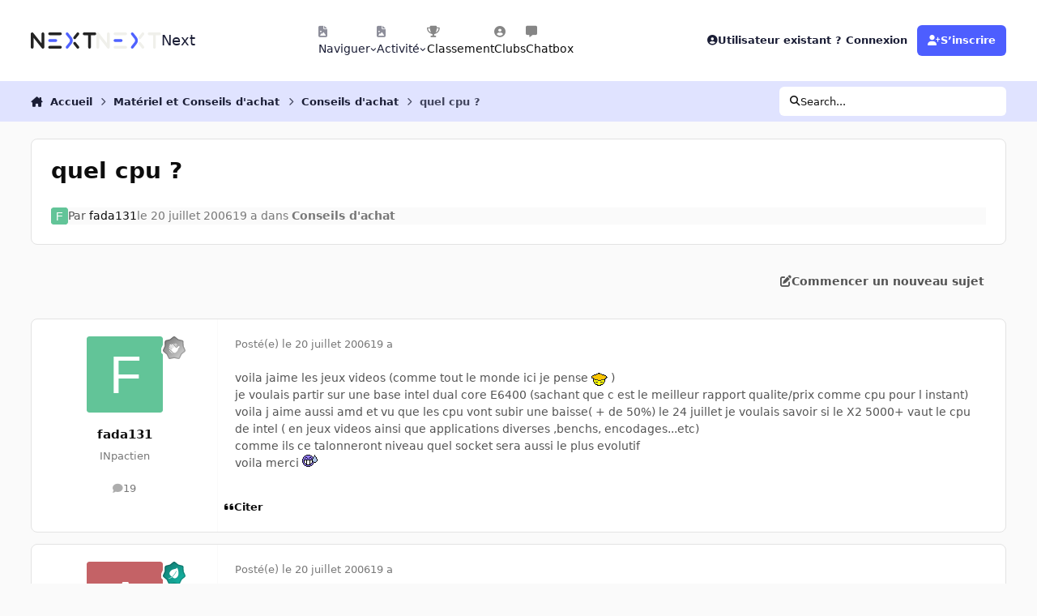

--- FILE ---
content_type: text/html;charset=UTF-8
request_url: https://forum.nextinpact.com/topic/89059-quel-cpu/
body_size: 27638
content:
<!DOCTYPE html>
<html lang="fr-FR" dir="ltr" 

data-ips-path="/topic/89059-quel-cpu/"
data-ips-scheme='system'
data-ips-scheme-active='system'
data-ips-scheme-default='system'
data-ips-theme="11"
data-ips-scheme-toggle="true"


    data-ips-guest


data-ips-theme-setting-change-scheme='1'
data-ips-theme-setting-link-panels='1'
data-ips-theme-setting-nav-bar-icons='1'
data-ips-theme-setting-mobile-icons-location='footer'
data-ips-theme-setting-mobile-footer-labels='1'
data-ips-theme-setting-sticky-sidebar='1'
data-ips-theme-setting-flip-sidebar='0'

data-ips-layout='default'



>
	<head data-ips-hook="head">
		<meta charset="utf-8">
		<title data-ips-hook="title">quel cpu ? - Conseils d&#039;achat - Next</title>
		
		
		
		

	
	<script>(() => document.documentElement.setAttribute('data-ips-scheme', (window.matchMedia('(prefers-color-scheme:dark)').matches) ? 'dark':'light'))();</script>

		


	<script>
		(() => {
			function getCookie(n) {
				let v = `; ${document.cookie}`, parts = v.split(`; ${n}=`);
				if (parts.length === 2) return parts.pop().split(';').shift();
			}
			
			const s = getCookie('ips4_scheme_preference');
			if(!s || s === document.documentElement.getAttribute("data-ips-scheme-active")) return;
			if(s === "system"){
				document.documentElement.setAttribute('data-ips-scheme',(window.matchMedia('(prefers-color-scheme:dark)').matches)?'dark':'light');
			} else {
				document.documentElement.setAttribute("data-ips-scheme",s);
			}
			document.documentElement.setAttribute("data-ips-scheme-active",s);
		})();
	</script>

		
		
		
		
		


	<!--!Font Awesome Free 6 by @fontawesome - https://fontawesome.com License - https://fontawesome.com/license/free Copyright 2024 Fonticons, Inc.-->
	<link rel='stylesheet' href='//forum.nextinpact.com/applications/core/interface/static/fontawesome/css/all.min.css?v=6.7.2'>



	<link rel='stylesheet' href='//forum.nextinpact.com/static/css/core_global_framework_framework.css?v=3df3586c211765900037'>

	<link rel='stylesheet' href='//forum.nextinpact.com/static/css/core_global_flags.css?v=3df3586c211765900037'>

	<link rel='stylesheet' href='//forum.nextinpact.com/static/css/core_front_core.css?v=3df3586c211765900037'>

	<link rel='stylesheet' href='https://forum.nextinpact.com/uploads/css_built_11/bimchatbox_front_chatbox.css?v=3df3586c211765900037'>

	<link rel='stylesheet' href='//forum.nextinpact.com/static/css/forums_front_forums.css?v=3df3586c211765900037'>

	<link rel='stylesheet' href='//forum.nextinpact.com/static/css/forums_front_topics.css?v=3df3586c211765900037'>


<!-- Content Config CSS Properties -->
<style id="contentOptionsCSS">
    :root {
        --i-embed-max-width: 500px;
        --i-embed-default-width: 500px;
        --i-embed-media-max-width: 100%;
    }
</style>



	
	
	<style id="themeVariables">
		
			:root{

--set__i-nav-bar-icons: 1;
--data-ips-theme-setting-nav-bar-icons: 1;
--set__i-layout-width: 2500;
--dark__i-base-l: 0;
--set__i-avatar-radius: 0;
--set__logo-dark: url('https://forum.nextinpact.com/uploads/set_resources_11/6d538d11ecfced46f459ee300b5e80ec_next-logo-light_125fcf.svg');
--set__i-logo--he: 20;
--set__i-mobile-logo--he: 34;
--set__mobile-logo-dark: url('https://forum.nextinpact.com/uploads/set_resources_11/6d538d11ecfced46f459ee300b5e80ec_next-logo-light_7ed4a5.png');
--set__logo-light: url('https://forum.nextinpact.com/uploads/set_resources_11/6d538d11ecfced46f459ee300b5e80ec_next-logo-dark_13763e.svg');
--light__i-primary: hsl(234 100% 65%);
--light__i-primary-relative-l: 43;
--light__i-secondary: hsl(0 0% 95%);
--light__i-secondary-relative-l: 94;
--light__i-base-c: 0;
--light__i-base-h: 129;
--light__i-headerPrimary--ba-co: hsl(0 0% 100%);
--light__i-headerPrimary--co: hsl(233 33% 16%);
--light__i-headerSecondary--ba-co: hsl(234 100% 94%);
--light__i-headerSecondary--co: hsl(233 33% 16%);
--dark__i-primary: hsl(234 100% 65%);
--dark__i-primary-relative-l: 43;
--dark__i-secondary: hsl(233 13% 24%);
--dark__i-secondary-relative-l: 21;
--dark__i-headerPrimary--ba-co: hsl(231 12% 11%);
--dark__i-headerPrimary--co: hsl(240 9% 82%);
--dark__i-headerSecondary--ba-co: hsl(231 14% 18%);
--dark__i-headerSecondary--co: hsl(60 14% 93%);
--dark__i-footer--co: hsl(60 14% 93%);
--dark__i-footer--ba-co: hsl(234 13% 15%);
--light__i-footer--co: hsl(233 33% 16%);
--light__i-footer--ba-co: hsl(234 100% 96%);
--set__mobile-logo-light: url('https://forum.nextinpact.com/uploads/set_resources_11/6d538d11ecfced46f459ee300b5e80ec_next-logo-dark_dc92f6.svg');

}
		
	</style>

	
		<style id="themeCustomCSS">
			 .chatboxFree .chat_row{padding:0px 12px 2px 15px;}.chatInput{width:100% !important;max-width:100% !important;padding-right:97px;}
		</style>
	

	


		



	<meta name="viewport" content="width=device-width, initial-scale=1, viewport-fit=cover">
	<meta name="apple-mobile-web-app-status-bar-style" content="black-translucent">
	
	
		
		
			<meta property="og:image" content="https://forum.nextinpact.com/uploads/monthly_2025_09/next-logo-light.png.5a33cda03e84c005d9fdb4f2ba8d565d.png">
		
	
	
		<meta name="twitter:card" content="summary_large_image">
	
	
	
		
			
				
					<meta property="og:title" content="quel cpu ?">
				
			
		
	
		
			
				
					<meta property="og:type" content="website">
				
			
		
	
		
			
				
					<meta property="og:url" content="https://forum.nextinpact.com/topic/89059-quel-cpu/">
				
			
		
	
		
			
				
					<meta name="description" content="voila jaime les jeux videos (comme tout le monde ici je pense ) je voulais partir sur une base intel dual core E6400 (sachant que c est le meilleur rapport qualite/prix comme cpu pour l instant) voila j aime aussi amd et vu que les cpu vont subir une baisse( + de 50%) le 24 juillet je voulais sav...">
				
			
		
	
		
			
				
					<meta property="og:description" content="voila jaime les jeux videos (comme tout le monde ici je pense ) je voulais partir sur une base intel dual core E6400 (sachant que c est le meilleur rapport qualite/prix comme cpu pour l instant) voila j aime aussi amd et vu que les cpu vont subir une baisse( + de 50%) le 24 juillet je voulais sav...">
				
			
		
	
		
			
				
					<meta property="og:updated_time" content="2006-07-23T14:15:47Z">
				
			
		
	
		
			
				
					<meta property="og:site_name" content="Next">
				
			
		
	
		
			
				
					<meta property="og:locale" content="fr_FR">
				
			
		
	
	
		
			<link rel="canonical" href="https://forum.nextinpact.com/topic/89059-quel-cpu/">
		
	
	
	
	
	
	<link rel="manifest" href="https://forum.nextinpact.com/manifest.webmanifest/">
	
		<meta name="theme-color" content="#000000">
	
	
		<link rel="mask-icon" href="https://forum.nextinpact.com/uploads/monthly_2023_11/next-logo-light-apple.svg?v=1757607025" color="#000000">
	

	
	
		
	
		
	
		
	
		
			<link rel="apple-touch-icon" href="https://forum.nextinpact.com/uploads/monthly_2025_09/apple-touch-icon-180x180.png?v=1757607025">
		
	

	
	
		<meta name="apple-mobile-web-app-capable" content="yes">
		<meta name="mobile-web-app-capable" content="yes">
		
			
		
	


		

	
	<link rel='icon' href='https://forum.nextinpact.com/uploads/monthly_2025_09/next-fav.png' type="image/png">

	</head>
	<body data-ips-hook="body" class="ipsApp ipsApp_front " data-contentClass="IPS\forums\Topic" data-controller="core.front.core.app" data-pageApp="forums" data-pageLocation="front" data-pageModule="forums" data-pageController="topic" data-id="89059" >
		<a href="#ipsLayout__main" class="ipsSkipToContent">Aller au contenu</a>
		
		
		

<i-pull-to-refresh aria-hidden="true">
	<div class="iPullToRefresh"></div>
</i-pull-to-refresh>
		


	<i-pwa-install id="ipsPwaInstall">
		
		
			
		
			
		
			
		
			
				<img src="https://forum.nextinpact.com/uploads/monthly_2025_09/apple-touch-icon-180x180.png" alt="" width="180" height="180" class="iPwaInstall__icon">
			
		
		<div class="iPwaInstall__content">
			<div class="iPwaInstall__title">View in the app</div>
			<p class="iPwaInstall__desc">A better way to browse. <strong>Learn more</strong>.</p>
		</div>
		<button type="button" class="iPwaInstall__learnMore" popovertarget="iPwaInstall__learnPopover">Learn more</button>
		<button type="button" class="iPwaInstall__dismiss" id="iPwaInstall__dismiss"><span aria-hidden="true">&times;</span><span class="ipsInvisible">Dismiss</span></button>
	</i-pwa-install>
	
	<i-card popover id="iPwaInstall__learnPopover">
		<button class="iCardDismiss" type="button" tabindex="-1" popovertarget="iPwaInstall__learnPopover" popovertargetaction="hide">Close</button>
		<div class="iCard">
			<div class="iCard__content iPwaInstallPopover">
				<div class="i-flex i-gap_2">
					
						
					
						
					
						
					
						
							<img src="https://forum.nextinpact.com/uploads/monthly_2025_09/apple-touch-icon-180x180.png" alt="" width="180" height="180" class="iPwaInstallPopover__icon">
						
					
					<div class="i-flex_11 i-align-self_center">
						<div class="i-font-weight_700 i-color_hard">Next</div>
						<p>A full-screen app on your home screen with push notifications, badges and more.</p>
					</div>
				</div>

				<div class="iPwaInstallPopover__ios">
					<div class="iPwaInstallPopover__title">
						<svg xmlns="http://www.w3.org/2000/svg" viewBox="0 0 384 512"><path d="M318.7 268.7c-.2-36.7 16.4-64.4 50-84.8-18.8-26.9-47.2-41.7-84.7-44.6-35.5-2.8-74.3 20.7-88.5 20.7-15 0-49.4-19.7-76.4-19.7C63.3 141.2 4 184.8 4 273.5q0 39.3 14.4 81.2c12.8 36.7 59 126.7 107.2 125.2 25.2-.6 43-17.9 75.8-17.9 31.8 0 48.3 17.9 76.4 17.9 48.6-.7 90.4-82.5 102.6-119.3-65.2-30.7-61.7-90-61.7-91.9zm-56.6-164.2c27.3-32.4 24.8-61.9 24-72.5-24.1 1.4-52 16.4-67.9 34.9-17.5 19.8-27.8 44.3-25.6 71.9 26.1 2 49.9-11.4 69.5-34.3z"/></svg>
						<span>To install this app on iOS and iPadOS</span>
					</div>
					<ol class="ipsList ipsList--bullets i-color_soft i-margin-top_2">
						<li>Tap the <svg xmlns='http://www.w3.org/2000/svg' viewBox='0 0 416 550.4' class='iPwaInstallPopover__svg'><path d='M292.8 129.6 208 44.8l-84.8 84.8-22.4-22.4L208 0l107.2 107.2-22.4 22.4Z'/><path d='M192 22.4h32v336h-32v-336Z'/><path d='M368 550.4H48c-27.2 0-48-20.8-48-48v-288c0-27.2 20.8-48 48-48h112v32H48c-9.6 0-16 6.4-16 16v288c0 9.6 6.4 16 16 16h320c9.6 0 16-6.4 16-16v-288c0-9.6-6.4-16-16-16H256v-32h112c27.2 0 48 20.8 48 48v288c0 27.2-20.8 48-48 48Z'/></svg> Share icon in Safari</li>
						<li>Scroll the menu and tap <strong>Add to Home Screen</strong>.</li>
						<li>Tap <strong>Add</strong> in the top-right corner.</li>
					</ol>
				</div>
				<div class="iPwaInstallPopover__android">
					<div class="iPwaInstallPopover__title">
						<svg xmlns="http://www.w3.org/2000/svg" viewBox="0 0 576 512"><path d="M420.6 301.9a24 24 0 1 1 24-24 24 24 0 0 1 -24 24m-265.1 0a24 24 0 1 1 24-24 24 24 0 0 1 -24 24m273.7-144.5 47.9-83a10 10 0 1 0 -17.3-10h0l-48.5 84.1a301.3 301.3 0 0 0 -246.6 0L116.2 64.5a10 10 0 1 0 -17.3 10h0l47.9 83C64.5 202.2 8.2 285.6 0 384H576c-8.2-98.5-64.5-181.8-146.9-226.6"/></svg>
						<span>To install this app on Android</span>
					</div>
					<ol class="ipsList ipsList--bullets i-color_soft i-margin-top_2">
						<li>Tap the 3-dot menu (⋮) in the top-right corner of the browser.</li>
						<li>Tap <strong>Add to Home screen</strong> or <strong>Install app</strong>.</li>
						<li>Confirm by tapping <strong>Install</strong>.</li>
					</ol>
				</div>
			</div>
		</div>
	</i-card>

		
		<div class="ipsLayout" id="ipsLayout" data-ips-hook="layout">
			
			<div class="ipsLayout__app" data-ips-hook="app">
				
				<div data-ips-hook="mobileHeader" class="ipsMobileHeader ipsResponsive_header--mobile">
					
<a href="https://forum.nextinpact.com/" data-ips-hook="logo" class="ipsLogo ipsLogo--mobile" accesskey="1">
	
		

    
    
    
    <picture class='ipsLogo__image ipsLogo__image--light'>
        <source srcset="[data-uri]" media="(min-width: 980px)">
        <img src="https://forum.nextinpact.com/uploads/set_resources_11/6d538d11ecfced46f459ee300b5e80ec_next-logo-dark_dc92f6.svg"   alt='Next' data-ips-theme-image='mobile-logo-light'>
    </picture>

		

    
    
    
    <picture class='ipsLogo__image ipsLogo__image--dark'>
        <source srcset="[data-uri]" media="(min-width: 980px)">
        <img src="https://forum.nextinpact.com/uploads/set_resources_11/6d538d11ecfced46f459ee300b5e80ec_next-logo-light_7ed4a5.png" width="828" height="200" alt='Next' data-ips-theme-image='mobile-logo-dark'>
    </picture>

	
  	<div class="ipsLogo__text">
		<span class="ipsLogo__name" data-ips-theme-text="set__i-logo-text">Next</span>
		
			<span class="ipsLogo__slogan" data-ips-theme-text="set__i-logo-slogan"></span>
		
	</div>
</a>
					
<ul data-ips-hook="mobileNavHeader" class="ipsMobileNavIcons ipsResponsive_header--mobile">
	
		<li data-el="guest">
			<button type="button" class="ipsMobileNavIcons__button ipsMobileNavIcons__button--primary" aria-controls="ipsOffCanvas--guest" aria-expanded="false" data-ipscontrols>
				<span>Se connecter</span>
			</button>
		</li>
	
	
	
		
	
    
	
	
</ul>
				</div>
				
				


				
					
<nav class="ipsBreadcrumb ipsBreadcrumb--mobile ipsResponsive_header--mobile" aria-label="Breadcrumbs" >
	<ol itemscope itemtype="https://schema.org/BreadcrumbList" class="ipsBreadcrumb__list">
		<li itemprop="itemListElement" itemscope itemtype="https://schema.org/ListItem">
			<a title="Accueil" href="https://forum.nextinpact.com/" itemprop="item">
				<i class="fa-solid fa-house-chimney"></i> <span itemprop="name">Accueil</span>
			</a>
			<meta itemprop="position" content="1">
		</li>
		
		
		
			
				<li itemprop="itemListElement" itemscope itemtype="https://schema.org/ListItem">
					<a href="https://forum.nextinpact.com/forum/73-hardware-et-conseils-dachat/" itemprop="item">
						<span itemprop="name">Matériel et Conseils d&#039;achat </span>
					</a>
					<meta itemprop="position" content="2">
				</li>
			
			
		
			
				<li itemprop="itemListElement" itemscope itemtype="https://schema.org/ListItem">
					<a href="https://forum.nextinpact.com/forum/10-conseils-dachat/" itemprop="item">
						<span itemprop="name">Conseils d&#039;achat </span>
					</a>
					<meta itemprop="position" content="3">
				</li>
			
			
		
			
				<li aria-current="location" itemprop="itemListElement" itemscope itemtype="https://schema.org/ListItem">
					<span itemprop="name">quel cpu ?</span>
					<meta itemprop="position" content="4">
				</li>
			
			
		
	</ol>
	<ul class="ipsBreadcrumb__feed" data-ips-hook="feed">
		
		<li >
			<a data-action="defaultStream" href="https://forum.nextinpact.com/discover/" ><i class="fa-regular fa-file-lines"></i> <span data-role="defaultStreamName">Toute l’activité</span></a>
		</li>
	</ul>
</nav>
				
				
					<header data-ips-hook="header" class="ipsHeader ipsResponsive_header--desktop">
						
						
							<div data-ips-hook="primaryHeader" class="ipsHeader__primary" >
								<div class="ipsWidth ipsHeader__align">
									<div data-ips-header-position="4" class="ipsHeader__start">


	
		<div data-ips-header-content='logo'>
			<!-- logo -->
			
				
<a href="https://forum.nextinpact.com/" data-ips-hook="logo" class="ipsLogo ipsLogo--desktop" accesskey="1">
	
		

    
    
    
    <picture class='ipsLogo__image ipsLogo__image--light'>
        <source srcset="[data-uri]" media="(max-width: 979px)">
        <img src="https://forum.nextinpact.com/uploads/set_resources_11/6d538d11ecfced46f459ee300b5e80ec_next-logo-dark_13763e.svg"   alt='Next' data-ips-theme-image='logo-light'>
    </picture>

		

    
    
    
    <picture class='ipsLogo__image ipsLogo__image--dark'>
        <source srcset="[data-uri]" media="(max-width: 979px)">
        <img src="https://forum.nextinpact.com/uploads/set_resources_11/6d538d11ecfced46f459ee300b5e80ec_next-logo-light_125fcf.svg"   alt='Next' data-ips-theme-image='logo-dark'>
    </picture>

	
  	<div class="ipsLogo__text">
		<span class="ipsLogo__name" data-ips-theme-text="set__i-logo-text">Next</span>
		
			<span class="ipsLogo__slogan" data-ips-theme-text="set__i-logo-slogan"></span>
		
	</div>
</a>
			
			
			    
			    
			    
			    
			
		</div>
	

	

	

	

	
</div>
									<div data-ips-header-position="5" class="ipsHeader__center">


	

	
		<div data-ips-header-content='navigation'>
			<!-- navigation -->
			
			
			    
				    


<nav data-ips-hook="navBar" class="ipsNav" aria-label="Primary">
	<i-navigation-menu>
		<ul class="ipsNavBar" data-role="menu">
			


	
		
		
			
		
		
		<li  data-id="1" data-active data-navApp="core" data-navExt="Menu" >
			
			
				
					<button aria-expanded="false" aria-controls="elNavSecondary_1" data-ipscontrols type="button">
						<span class="ipsNavBar__icon" aria-hidden="true">
							
								<i class="fa-solid" style="--icon:'\f1c5'"></i>
							
						</span>
						<span class="ipsNavBar__text">
							<span class="ipsNavBar__label">Naviguer</span>
							<i class="fa-solid fa-angle-down"></i>
						</span>
					</button>
					
						<ul class='ipsNav__dropdown' id='elNavSecondary_1' data-ips-hidden-light-dismiss hidden>
							


	
		
		
		
		<li  data-id="16"  data-navApp="core" data-navExt="CustomItem" >
			
			
				
					<a href="https://next.ink/" target='_blank' rel="noopener" data-navItem-id="16" >
						<span class="ipsNavBar__icon" aria-hidden="true">
							
								<i class="fa-solid" style="--icon:'\f1c5'"></i>
							
						</span>
						<span class="ipsNavBar__text">
							<span class="ipsNavBar__label">Next</span>
						</span>
					</a>
				
			
		</li>
	

	
		
		
		
		<li  data-id="29"  data-navApp="core" data-navExt="CustomItem" >
			
			
				
					<a href="https://discord.gg/4hEhtgVH6v" target='_blank' rel="noopener" data-navItem-id="29" >
						<span class="ipsNavBar__icon" aria-hidden="true">
							
								<i class="fa-solid" style="--icon:'\f1c5'"></i>
							
						</span>
						<span class="ipsNavBar__text">
							<span class="ipsNavBar__label">Discord</span>
						</span>
					</a>
				
			
		</li>
	

	
		
		
			
		
		
		<li  data-id="8" data-active data-navApp="forums" data-navExt="Forums" >
			
			
				
					<a href="https://forum.nextinpact.com"  data-navItem-id="8" aria-current="page">
						<span class="ipsNavBar__icon" aria-hidden="true">
							
								<i class="fa-solid" style="--icon:'\f075'"></i>
							
						</span>
						<span class="ipsNavBar__text">
							<span class="ipsNavBar__label">Forums</span>
						</span>
					</a>
				
			
		</li>
	

	
		
		
		
		<li  data-id="9"  data-navApp="calendar" data-navExt="Calendar" >
			
			
				
					<a href="https://forum.nextinpact.com/events/"  data-navItem-id="9" >
						<span class="ipsNavBar__icon" aria-hidden="true">
							
								<i class="fa-solid" style="--icon:'\f133'"></i>
							
						</span>
						<span class="ipsNavBar__text">
							<span class="ipsNavBar__label">Calendrier</span>
						</span>
					</a>
				
			
		</li>
	

	
		
		
		
		<li  data-id="10"  data-navApp="gallery" data-navExt="Gallery" >
			
			
				
					<a href="https://forum.nextinpact.com/gallery/"  data-navItem-id="10" >
						<span class="ipsNavBar__icon" aria-hidden="true">
							
								<i class="fa-solid" style="--icon:'\f87c'"></i>
							
						</span>
						<span class="ipsNavBar__text">
							<span class="ipsNavBar__label">Galerie</span>
						</span>
					</a>
				
			
		</li>
	

	

	
		
		
		
		<li  data-id="12"  data-navApp="core" data-navExt="StaffDirectory" >
			
			
				
					<a href="https://forum.nextinpact.com/staff/"  data-navItem-id="12" >
						<span class="ipsNavBar__icon" aria-hidden="true">
							
								<i class="fa-solid" style="--icon:'\f2bb'"></i>
							
						</span>
						<span class="ipsNavBar__text">
							<span class="ipsNavBar__label">Équipe</span>
						</span>
					</a>
				
			
		</li>
	

	
		
		
		
		<li  data-id="13"  data-navApp="core" data-navExt="OnlineUsers" >
			
			
				
					<a href="https://forum.nextinpact.com/online/"  data-navItem-id="13" >
						<span class="ipsNavBar__icon" aria-hidden="true">
							
								<i class="fa-solid" style="--icon:'\f017'"></i>
							
						</span>
						<span class="ipsNavBar__text">
							<span class="ipsNavBar__label">Utilisateurs en ligne</span>
						</span>
					</a>
				
			
		</li>
	

						</ul>
					
				
			
		</li>
	

	
		
		
		
		<li  data-id="2"  data-navApp="core" data-navExt="Menu" >
			
			
				
					<button aria-expanded="false" aria-controls="elNavSecondary_2" data-ipscontrols type="button">
						<span class="ipsNavBar__icon" aria-hidden="true">
							
								<i class="fa-solid" style="--icon:'\f1c5'"></i>
							
						</span>
						<span class="ipsNavBar__text">
							<span class="ipsNavBar__label">Activité</span>
							<i class="fa-solid fa-angle-down"></i>
						</span>
					</button>
					
						<ul class='ipsNav__dropdown' id='elNavSecondary_2' data-ips-hidden-light-dismiss hidden>
							


	
		
		
		
		<li  data-id="3"  data-navApp="core" data-navExt="AllActivity" >
			
			
				
					<a href="https://forum.nextinpact.com/discover/"  data-navItem-id="3" >
						<span class="ipsNavBar__icon" aria-hidden="true">
							
								<i class="fa-solid" style="--icon:'\f0ca'"></i>
							
						</span>
						<span class="ipsNavBar__text">
							<span class="ipsNavBar__label">Toute l’activité</span>
						</span>
					</a>
				
			
		</li>
	

	

	

	

	
		
		
		
		<li  data-id="7"  data-navApp="core" data-navExt="Search" >
			
			
				
					<a href="https://forum.nextinpact.com/search/"  data-navItem-id="7" >
						<span class="ipsNavBar__icon" aria-hidden="true">
							
								<i class="fa-solid" style="--icon:'\f002'"></i>
							
						</span>
						<span class="ipsNavBar__text">
							<span class="ipsNavBar__label">Rechercher</span>
						</span>
					</a>
				
			
		</li>
	

						</ul>
					
				
			
		</li>
	

	
		
		
		
		<li  data-id="20"  data-navApp="core" data-navExt="Leaderboard" >
			
			
				
					<a href="https://forum.nextinpact.com/leaderboard/"  data-navItem-id="20" >
						<span class="ipsNavBar__icon" aria-hidden="true">
							
								<i class="fa-solid" style="--icon:'\f091'"></i>
							
						</span>
						<span class="ipsNavBar__text">
							<span class="ipsNavBar__label">Classement</span>
						</span>
					</a>
				
			
		</li>
	

	
		
		
		
		<li  data-id="22"  data-navApp="core" data-navExt="Clubs" >
			
			
				
					<a href="https://forum.nextinpact.com/clubs/"  data-navItem-id="22" >
						<span class="ipsNavBar__icon" aria-hidden="true">
							
								<i class="fa-solid" style="--icon:'\f2bd'"></i>
							
						</span>
						<span class="ipsNavBar__text">
							<span class="ipsNavBar__label">Clubs</span>
						</span>
					</a>
				
			
		</li>
	

	
		
		
		
		<li  data-id="31"  data-navApp="bimchatbox" data-navExt="Bimchatbox" >
			
			
				
					<a href="https://forum.nextinpact.com/bimchatbox/"  data-navItem-id="31" >
						<span class="ipsNavBar__icon" aria-hidden="true">
							
								<i class="fa-solid" style="--icon:'\f27a'"></i>
							
						</span>
						<span class="ipsNavBar__text">
							<span class="ipsNavBar__label">Chatbox</span>
						</span>
					</a>
				
			
		</li>
	

			<li data-role="moreLi" hidden>
				<button aria-expanded="false" aria-controls="nav__more" data-ipscontrols type="button">
					<span class="ipsNavBar__icon" aria-hidden="true">
						<i class="fa-solid fa-bars"></i>
					</span>
					<span class="ipsNavBar__text">
						<span class="ipsNavBar__label">Plus</span>
						<i class="fa-solid fa-angle-down"></i>
					</span>
				</button>
				<ul class="ipsNav__dropdown" id="nav__more" data-role="moreMenu" data-ips-hidden-light-dismiss hidden></ul>
			</li>
		</ul>
		<div class="ipsNavPriority js-ipsNavPriority" aria-hidden="true">
			<ul class="ipsNavBar" data-role="clone">
				<li data-role="moreLiClone">
					<button aria-expanded="false" aria-controls="nav__more" data-ipscontrols type="button">
						<span class="ipsNavBar__icon" aria-hidden="true">
							<i class="fa-solid fa-bars"></i>
						</span>
						<span class="ipsNavBar__text">
							<span class="ipsNavBar__label">Plus</span>
							<i class="fa-solid fa-angle-down"></i>
						</span>
					</button>
				</li>
				


	
		
		
			
		
		
		<li  data-id="1" data-active data-navApp="core" data-navExt="Menu" >
			
			
				
					<button aria-expanded="false" aria-controls="elNavSecondary_1" data-ipscontrols type="button">
						<span class="ipsNavBar__icon" aria-hidden="true">
							
								<i class="fa-solid" style="--icon:'\f1c5'"></i>
							
						</span>
						<span class="ipsNavBar__text">
							<span class="ipsNavBar__label">Naviguer</span>
							<i class="fa-solid fa-angle-down"></i>
						</span>
					</button>
					
				
			
		</li>
	

	
		
		
		
		<li  data-id="2"  data-navApp="core" data-navExt="Menu" >
			
			
				
					<button aria-expanded="false" aria-controls="elNavSecondary_2" data-ipscontrols type="button">
						<span class="ipsNavBar__icon" aria-hidden="true">
							
								<i class="fa-solid" style="--icon:'\f1c5'"></i>
							
						</span>
						<span class="ipsNavBar__text">
							<span class="ipsNavBar__label">Activité</span>
							<i class="fa-solid fa-angle-down"></i>
						</span>
					</button>
					
				
			
		</li>
	

	
		
		
		
		<li  data-id="20"  data-navApp="core" data-navExt="Leaderboard" >
			
			
				
					<a href="https://forum.nextinpact.com/leaderboard/"  data-navItem-id="20" >
						<span class="ipsNavBar__icon" aria-hidden="true">
							
								<i class="fa-solid" style="--icon:'\f091'"></i>
							
						</span>
						<span class="ipsNavBar__text">
							<span class="ipsNavBar__label">Classement</span>
						</span>
					</a>
				
			
		</li>
	

	
		
		
		
		<li  data-id="22"  data-navApp="core" data-navExt="Clubs" >
			
			
				
					<a href="https://forum.nextinpact.com/clubs/"  data-navItem-id="22" >
						<span class="ipsNavBar__icon" aria-hidden="true">
							
								<i class="fa-solid" style="--icon:'\f2bd'"></i>
							
						</span>
						<span class="ipsNavBar__text">
							<span class="ipsNavBar__label">Clubs</span>
						</span>
					</a>
				
			
		</li>
	

	
		
		
		
		<li  data-id="31"  data-navApp="bimchatbox" data-navExt="Bimchatbox" >
			
			
				
					<a href="https://forum.nextinpact.com/bimchatbox/"  data-navItem-id="31" >
						<span class="ipsNavBar__icon" aria-hidden="true">
							
								<i class="fa-solid" style="--icon:'\f27a'"></i>
							
						</span>
						<span class="ipsNavBar__text">
							<span class="ipsNavBar__label">Chatbox</span>
						</span>
					</a>
				
			
		</li>
	

			</ul>
		</div>
	</i-navigation-menu>
</nav>
			    
			    
			    
			    
			
		</div>
	

	

	

	
</div>
									<div data-ips-header-position="6" class="ipsHeader__end">


	

	

	
		<div data-ips-header-content='user'>
			<!-- user -->
			
			
			    
			    
				    

	<ul id="elUserNav" data-ips-hook="userBarGuest" class="ipsUserNav ipsUserNav--guest">
        
		
        
        
        
            
            <li id="elSignInLink" data-el="sign-in">
                <button type="button" id="elUserSignIn" popovertarget="elUserSignIn_menu" class="ipsUserNav__link">
                	<i class="fa-solid fa-circle-user"></i>
                	<span class="ipsUserNav__text">Utilisateur existant ? Connexion</span>
                </button>                
                
<i-dropdown popover id="elUserSignIn_menu">
	<div class="iDropdown">
		<form accept-charset='utf-8' method='post' action='https://forum.nextinpact.com/login/'>
			<input type="hidden" name="csrfKey" value="80e306809051d2810c84a7b3a0926584">
			<input type="hidden" name="ref" value="aHR0cHM6Ly9mb3J1bS5uZXh0aW5wYWN0LmNvbS90b3BpYy84OTA1OS1xdWVsLWNwdS8=">
			<div data-role="loginForm">
				
				
				
					
<div class="">
	<h4 class="ipsTitle ipsTitle--h3 i-padding_2 i-padding-bottom_0 i-color_hard">Connexion</h4>
	<ul class='ipsForm ipsForm--vertical ipsForm--login-popup'>
		<li class="ipsFieldRow ipsFieldRow--noLabel ipsFieldRow--fullWidth">
			<label class="ipsFieldRow__label" for="login_popup_email">Adresse de courriel</label>
			<div class="ipsFieldRow__content">
                <input type="email" class='ipsInput ipsInput--text' placeholder="Adresse de courriel" name="auth" autocomplete="email" id='login_popup_email'>
			</div>
		</li>
		<li class="ipsFieldRow ipsFieldRow--noLabel ipsFieldRow--fullWidth">
			<label class="ipsFieldRow__label" for="login_popup_password">Mot de passe</label>
			<div class="ipsFieldRow__content">
				<input type="password" class='ipsInput ipsInput--text' placeholder="Mot de passe" name="password" autocomplete="current-password" id='login_popup_password'>
			</div>
		</li>
		<li class="ipsFieldRow ipsFieldRow--checkbox">
			<input type="checkbox" name="remember_me" id="remember_me_checkbox_popup" value="1" checked class="ipsInput ipsInput--toggle">
			<div class="ipsFieldRow__content">
				<label class="ipsFieldRow__label" for="remember_me_checkbox_popup">Se souvenir de moi</label>
				<div class="ipsFieldRow__desc">Non recommandé sur les ordinateurs partagés</div>
			</div>
		</li>
		<li class="ipsSubmitRow">
			<button type="submit" name="_processLogin" value="usernamepassword" class="ipsButton ipsButton--primary i-width_100p">Connexion</button>
			
				<p class="i-color_soft i-link-color_inherit i-font-weight_500 i-font-size_-1 i-margin-top_2">
					
						<a href='https://forum.nextinpact.com/lostpassword/' data-ipsDialog data-ipsDialog-title='Mot de passe oublié ?'>
					
					Mot de passe oublié ?</a>
				</p>
			
		</li>
	</ul>
</div>
				
			</div>
		</form>
	</div>
</i-dropdown>
            </li>
            
        
		
			<li data-el="sign-up">
				
					<a href="https://forum.nextinpact.com/register/" class="ipsUserNav__link ipsUserNav__link--sign-up" data-ipsdialog data-ipsdialog-size="narrow" data-ipsdialog-title="S’inscrire"  id="elRegisterButton">
						<i class="fa-solid fa-user-plus"></i>
						<span class="ipsUserNav__text">S’inscrire</span>
					</a>
				
			</li>
		
		
	</ul>

			    
			    
			    
			
		</div>
	

	

	
</div>
								</div>
							</div>
						
						
							<div data-ips-hook="secondaryHeader" class="ipsHeader__secondary" >
								<div class="ipsWidth ipsHeader__align">
									<div data-ips-header-position="7" class="ipsHeader__start">


	

	

	

	
		<div data-ips-header-content='breadcrumb'>
			<!-- breadcrumb -->
			
			
			    
			    
			    
				    
<nav class="ipsBreadcrumb ipsBreadcrumb--top " aria-label="Breadcrumbs" >
	<ol itemscope itemtype="https://schema.org/BreadcrumbList" class="ipsBreadcrumb__list">
		<li itemprop="itemListElement" itemscope itemtype="https://schema.org/ListItem">
			<a title="Accueil" href="https://forum.nextinpact.com/" itemprop="item">
				<i class="fa-solid fa-house-chimney"></i> <span itemprop="name">Accueil</span>
			</a>
			<meta itemprop="position" content="1">
		</li>
		
		
		
			
				<li itemprop="itemListElement" itemscope itemtype="https://schema.org/ListItem">
					<a href="https://forum.nextinpact.com/forum/73-hardware-et-conseils-dachat/" itemprop="item">
						<span itemprop="name">Matériel et Conseils d&#039;achat </span>
					</a>
					<meta itemprop="position" content="2">
				</li>
			
			
		
			
				<li itemprop="itemListElement" itemscope itemtype="https://schema.org/ListItem">
					<a href="https://forum.nextinpact.com/forum/10-conseils-dachat/" itemprop="item">
						<span itemprop="name">Conseils d&#039;achat </span>
					</a>
					<meta itemprop="position" content="3">
				</li>
			
			
		
			
				<li aria-current="location" itemprop="itemListElement" itemscope itemtype="https://schema.org/ListItem">
					<span itemprop="name">quel cpu ?</span>
					<meta itemprop="position" content="4">
				</li>
			
			
		
	</ol>
	<ul class="ipsBreadcrumb__feed" data-ips-hook="feed">
		
		<li >
			<a data-action="defaultStream" href="https://forum.nextinpact.com/discover/" ><i class="fa-regular fa-file-lines"></i> <span data-role="defaultStreamName">Toute l’activité</span></a>
		</li>
	</ul>
</nav>
			    
			    
			
		</div>
	

	
</div>
									<div data-ips-header-position="8" class="ipsHeader__center">


	

	

	

	

	
</div>
									<div data-ips-header-position="9" class="ipsHeader__end">


	

	

	

	

	
		<div data-ips-header-content='search'>
			<!-- search -->
			
			
			    
			    
			    
			    
				    

	<button class='ipsSearchPseudo' popovertarget="ipsSearchDialog" type="button">
		<i class="fa-solid fa-magnifying-glass"></i>
		<span>Search...</span>
	</button>

			    
			
		</div>
	
</div>
								</div>
							</div>
						
					</header>
				
				<main data-ips-hook="main" class="ipsLayout__main" id="ipsLayout__main" tabindex="-1">
					<div class="ipsWidth ipsWidth--main-content">
						<div class="ipsContentWrap">
							
							

							<div class="ipsLayout__columns">
								<section data-ips-hook="primaryColumn" class="ipsLayout__primary-column">
									
									
									
                                    
									

	





    
    

									




<!-- Start #ipsTopicView -->
<div class="ipsBlockSpacer" id="ipsTopicView" data-ips-topic-ui="traditional" data-ips-topic-first-page="true" data-ips-topic-comments="all">




<div class="ipsBox ipsBox--topicHeader ipsPull">
	<header class="ipsPageHeader">
		<div class="ipsPageHeader__row">
			<div data-ips-hook="header" class="ipsPageHeader__primary">
				<div class="ipsPageHeader__title">
					
						<h1 data-ips-hook="title">quel cpu ?</h1>
					
					<div data-ips-hook="badges" class="ipsBadges">
						
					</div>
				</div>
				
				
			</div>
			
		</div>
		
		
			<!-- PageHeader footer is only shown in traditional view -->
			<div class="ipsPageHeader__row ipsPageHeader__row--footer">
				<div class="ipsPageHeader__primary">
					<div class="ipsPhotoPanel ipsPhotoPanel--inline">
						


	<a data-ips-hook="userPhotoWithUrl" href="https://forum.nextinpact.com/profile/98237-fada131/" rel="nofollow" data-ipshover data-ipshover-width="370" data-ipshover-target="https://forum.nextinpact.com/profile/98237-fada131/?do=hovercard"  class="ipsUserPhoto ipsUserPhoto--fluid" title="Aller sur le profil de fada131" data-group="3" aria-hidden="true" tabindex="-1">
		<img src="data:image/svg+xml,%3Csvg%20xmlns%3D%22http%3A%2F%2Fwww.w3.org%2F2000%2Fsvg%22%20viewBox%3D%220%200%201024%201024%22%20style%3D%22background%3A%2362c498%22%3E%3Cg%3E%3Ctext%20text-anchor%3D%22middle%22%20dy%3D%22.35em%22%20x%3D%22512%22%20y%3D%22512%22%20fill%3D%22%23ffffff%22%20font-size%3D%22700%22%20font-family%3D%22-apple-system%2C%20BlinkMacSystemFont%2C%20Roboto%2C%20Helvetica%2C%20Arial%2C%20sans-serif%22%3EF%3C%2Ftext%3E%3C%2Fg%3E%3C%2Fsvg%3E" alt="fada131" loading="lazy">
	</a>

						<div data-ips-hook="topicHeaderMetaData" class="ipsPhotoPanel__text">
							<div class="ipsPhotoPanel__primary">Par 


<a href='https://forum.nextinpact.com/profile/98237-fada131/' rel="nofollow" data-ipsHover data-ipsHover-width='370' data-ipsHover-target='https://forum.nextinpact.com/profile/98237-fada131/?do=hovercard&amp;referrer=https%253A%252F%252Fforum.nextinpact.com%252Ftopic%252F89059-quel-cpu%252F' title="Aller sur le profil de fada131" class="ipsUsername" translate="no">fada131</a></div>
							<div class="ipsPhotoPanel__secondary"><time datetime='2006-07-20T21:36:16Z' title='20/07/2006 21:36' data-short='19 a' class='ipsTime ipsTime--long'><span class='ipsTime__long'>le 20 juillet 2006</span><span class='ipsTime__short'>19 a</span></time> dans <a href="https://forum.nextinpact.com/forum/10-conseils-dachat/" class="i-font-weight_600">Conseils d&#039;achat</a></div>
						</div>
					</div>
				</div>
				
			</div>
		
	</header>

	

</div>

<!-- Large topic warnings -->






<!-- These can be hidden on traditional first page using <div data-ips-hide="traditional-first"> -->


<!-- Content messages -->









<div class="i-flex i-flex-wrap_wrap-reverse i-align-items_center i-gap_3">

	<!-- All replies / Helpful Replies: This isn't shown on the first page, due to data-ips-hide="traditional-first" -->
	

	<!-- Start new topic, Reply to topic: Shown on all views -->
	<ul data-ips-hook="topicMainButtons" class="i-flex_11 ipsButtons ipsButtons--main">
		<li>
			
		</li>
		
			<li>
				<a href="https://forum.nextinpact.com/forum/10-conseils-dachat/?do=add" rel="nofollow" class="ipsButton ipsButton--text" title="Commencer un nouveau sujet dans ce forum"><i class="fa-solid fa-pen-to-square"></i><span>Commencer un nouveau sujet</span></a>
			</li>
		
		
	</ul>
</div>





<section data-controller='core.front.core.recommendedComments' data-url='https://forum.nextinpact.com/topic/89059-quel-cpu/?recommended=comments' class='ipsBox ipsBox--featuredComments ipsRecommendedComments ipsHide'>
	<div data-role="recommendedComments">
		<header class='ipsBox__header'>
			<h2>Featured Replies</h2>
			

<div class='ipsCarouselNav ' data-ipscarousel='topic-featured-posts' >
	<button class='ipsCarouselNav__button' data-carousel-arrow='prev'><span class="ipsInvisible">Previous carousel slide</span><i class='fa-ips' aria-hidden='true'></i></button>
	<button class='ipsCarouselNav__button' data-carousel-arrow='next'><span class="ipsInvisible">Next carousel slide</span><i class='fa-ips' aria-hidden='true'></i></button>
</div>
		</header>
		
	</div>
</section>

<div id="comments" data-controller="core.front.core.commentFeed,forums.front.topic.view, core.front.core.ignoredComments" data-autopoll data-baseurl="https://forum.nextinpact.com/topic/89059-quel-cpu/" data-lastpage data-feedid="forums-ips_forums_topic-89059" class="cTopic ipsBlockSpacer" data-follow-area-id="topic-89059">

	<div data-ips-hook="topicPostFeed" id="elPostFeed" class="ipsEntries ipsPull ipsEntries--topic" data-role="commentFeed" data-controller="core.front.core.moderation" >

		
		<form action="https://forum.nextinpact.com/topic/89059-quel-cpu/?csrfKey=80e306809051d2810c84a7b3a0926584&amp;do=multimodComment" method="post" data-ipspageaction data-role="moderationTools">
			
			
				

					

					
					



<a id="findComment-1560278"></a>
<div id="comment-1560278"></div>
<article data-ips-hook="postWrapper" id="elComment_1560278" class="
		ipsEntry js-ipsEntry  ipsEntry--post 
        
        
        
        
        
		"   data-ips-first-post>
	
		<aside data-ips-hook="topicAuthorColumn" class="ipsEntry__author-column">
			
			<div data-ips-hook="postUserPhoto" class="ipsAvatarStack">
				


	<a data-ips-hook="userPhotoWithUrl" href="https://forum.nextinpact.com/profile/98237-fada131/" rel="nofollow" data-ipshover data-ipshover-width="370" data-ipshover-target="https://forum.nextinpact.com/profile/98237-fada131/?do=hovercard"  class="ipsUserPhoto ipsUserPhoto--fluid" title="Aller sur le profil de fada131" data-group="3" aria-hidden="true" tabindex="-1">
		<img src="data:image/svg+xml,%3Csvg%20xmlns%3D%22http%3A%2F%2Fwww.w3.org%2F2000%2Fsvg%22%20viewBox%3D%220%200%201024%201024%22%20style%3D%22background%3A%2362c498%22%3E%3Cg%3E%3Ctext%20text-anchor%3D%22middle%22%20dy%3D%22.35em%22%20x%3D%22512%22%20y%3D%22512%22%20fill%3D%22%23ffffff%22%20font-size%3D%22700%22%20font-family%3D%22-apple-system%2C%20BlinkMacSystemFont%2C%20Roboto%2C%20Helvetica%2C%20Arial%2C%20sans-serif%22%3EF%3C%2Ftext%3E%3C%2Fg%3E%3C%2Fsvg%3E" alt="fada131" loading="lazy">
	</a>

				
				
					
<img src='https://forum.nextinpact.com/uploads/monthly_2021_06/1_Newbie.svg' loading="lazy" alt="Nouveau" class="ipsAvatarStack__rank" data-ipsTooltip title="Rang: Nouveau (1/14)">
								
			</div>
			<h3 data-ips-hook="postUsername" class="ipsEntry__username">
				
				


<a href='https://forum.nextinpact.com/profile/98237-fada131/' rel="nofollow" data-ipsHover data-ipsHover-width='370' data-ipsHover-target='https://forum.nextinpact.com/profile/98237-fada131/?do=hovercard&amp;referrer=https%253A%252F%252Fforum.nextinpact.com%252Ftopic%252F89059-quel-cpu%252F' title="Aller sur le profil de fada131" class="ipsUsername" translate="no">fada131</a>
				
			</h3>
			
				<div data-ips-hook="postUserGroup" class="ipsEntry__group">
					
						<span style='color:#'>INpactien</span>
					
				</div>
			
			
			
				<ul data-ips-hook="postUserStats" class="ipsEntry__authorStats ipsEntry__authorStats--minimal">
					<li data-i-el="posts">
						
							<a href="https://forum.nextinpact.com/profile/98237-fada131/content/" rel="nofollow" title="Messages" data-ipstooltip>
								<i class="fa-solid fa-comment"></i>
								<span data-i-el="number">19</span>
								<span data-i-el="label">messages</span>
							</a>
						
					</li>
					
					
						<li data-ips-hook="postUserBadges" data-i-el="badges">
							<a href="https://forum.nextinpact.com/profile/98237-fada131/badges/" data-action="badgeLog" title="Badges">
								<i class="fa-solid fa-award"></i>
								<span data-i-el="number">4</span>
								<span data-i-el="label">Badges</span>
							</a>
						</li>
					
					
				</ul>
				<ul data-ips-hook="postUserCustomFields" class="ipsEntry__authorFields">
					

				</ul>
			
			
		</aside>
	
	
<aside data-ips-hook="topicAuthorColumn" class="ipsEntry__header" data-feedid="forums-ips_forums_topic-89059">
	<div class="ipsEntry__header-align">

		<div class="ipsPhotoPanel">
			<!-- Avatar -->
			<div class="ipsAvatarStack" data-ips-hook="postUserPhoto">
				


	<a data-ips-hook="userPhotoWithUrl" href="https://forum.nextinpact.com/profile/98237-fada131/" rel="nofollow" data-ipshover data-ipshover-width="370" data-ipshover-target="https://forum.nextinpact.com/profile/98237-fada131/?do=hovercard"  class="ipsUserPhoto ipsUserPhoto--fluid" title="Aller sur le profil de fada131" data-group="3" aria-hidden="true" tabindex="-1">
		<img src="data:image/svg+xml,%3Csvg%20xmlns%3D%22http%3A%2F%2Fwww.w3.org%2F2000%2Fsvg%22%20viewBox%3D%220%200%201024%201024%22%20style%3D%22background%3A%2362c498%22%3E%3Cg%3E%3Ctext%20text-anchor%3D%22middle%22%20dy%3D%22.35em%22%20x%3D%22512%22%20y%3D%22512%22%20fill%3D%22%23ffffff%22%20font-size%3D%22700%22%20font-family%3D%22-apple-system%2C%20BlinkMacSystemFont%2C%20Roboto%2C%20Helvetica%2C%20Arial%2C%20sans-serif%22%3EF%3C%2Ftext%3E%3C%2Fg%3E%3C%2Fsvg%3E" alt="fada131" loading="lazy">
	</a>

				
					
<img src='https://forum.nextinpact.com/uploads/monthly_2021_06/1_Newbie.svg' loading="lazy" alt="Nouveau" class="ipsAvatarStack__rank" data-ipsTooltip title="Rang: Nouveau (1/14)">
				
				
			</div>
			<!-- Username -->
			<div class="ipsPhotoPanel__text">
				<h3 data-ips-hook="postUsername" class="ipsEntry__username">
					


<a href='https://forum.nextinpact.com/profile/98237-fada131/' rel="nofollow" data-ipsHover data-ipsHover-width='370' data-ipsHover-target='https://forum.nextinpact.com/profile/98237-fada131/?do=hovercard&amp;referrer=https%253A%252F%252Fforum.nextinpact.com%252Ftopic%252F89059-quel-cpu%252F' title="Aller sur le profil de fada131" class="ipsUsername" translate="no">fada131</a>
					
						<span class="ipsEntry__group">
							
								<span style='color:#'>INpactien</span>
							
						</span>
					
					
				</h3>
				<p class="ipsPhotoPanel__secondary">
					Posté(e) <time datetime='2006-07-20T21:36:16Z' title='20/07/2006 21:36' data-short='19 a' class='ipsTime ipsTime--long'><span class='ipsTime__long'>le 20 juillet 2006</span><span class='ipsTime__short'>19 a</span></time>
				</p>
			</div>
		</div>

		<!-- Minimal badges -->
		<ul data-ips-hook="postBadgesSecondary" class="ipsBadges">
			
			
			
			
			
			
		</ul>

		

		

		
			<!-- Expand mini profile -->
			<button class="ipsEntry__topButton ipsEntry__topButton--profile" type="button" aria-controls="mini-profile-1560278" aria-expanded="false" data-ipscontrols data-ipscontrols-src="https://forum.nextinpact.com/?&amp;app=core&amp;module=system&amp;controller=ajax&amp;do=miniProfile&amp;authorId=98237&amp;solvedCount=load" aria-label="Author stats" data-ipstooltip><i class="fa-solid fa-chevron-down" aria-hidden="true"></i></button>
		

        
<!-- Mini profile -->

	<div id='mini-profile-1560278' data-ips-hidden-animation="slide-fade" hidden class="ipsEntry__profile-row ipsLoading ipsLoading--small">
        
            <ul class='ipsEntry__profile'></ul>
        
	</div>

	</div>
</aside>
	

<div id="comment-1560278_wrap" data-controller="core.front.core.comment" data-feedid="forums-ips_forums_topic-89059" data-commentapp="forums" data-commenttype="forums" data-commentid="1560278" data-quotedata="{&quot;userid&quot;:98237,&quot;username&quot;:&quot;fada131&quot;,&quot;timestamp&quot;:1153431376,&quot;contentapp&quot;:&quot;forums&quot;,&quot;contenttype&quot;:&quot;forums&quot;,&quot;contentid&quot;:89059,&quot;contentclass&quot;:&quot;forums_Topic&quot;,&quot;contentcommentid&quot;:1560278}" class="ipsEntry__content js-ipsEntry__content"   data-first-post="true" data-first-page="true" >
	<div class="ipsEntry__post">
		<div class="ipsEntry__meta">
			
				<span class="ipsEntry__date">Posté(e) <time datetime='2006-07-20T21:36:16Z' title='20/07/2006 21:36' data-short='19 a' class='ipsTime ipsTime--long'><span class='ipsTime__long'>le 20 juillet 2006</span><span class='ipsTime__short'>19 a</span></time></span>
			
			<!-- Traditional badges -->
			<ul data-ips-hook="postBadges" class="ipsBadges">
				
				
				
				
                
				
			</ul>
			
			
		</div>
		

		

		

		<!-- Post content -->
		<div data-ips-hook="postContent" class="ipsRichText ipsRichText--user" data-role="commentContent" data-controller="core.front.core.lightboxedImages">

			
			

				<p>voila jaime les jeux videos (comme tout le monde ici je pense  <img src="https://forum.nextinpact.com/uploads/emoticons/default_chinese.gif" alt=":chinois:" loading="lazy"> )</p>
<p>je voulais partir sur une base intel dual core E6400 (sachant que c est le meilleur rapport qualite/prix comme cpu pour l instant)</p>
<p>voila j aime aussi amd et vu que les cpu vont subir une baisse( + de 50%) le 24 juillet je voulais savoir si le X2 5000+ vaut le cpu de intel ( en jeux videos ainsi que applications diverses ,benchs, encodages...etc)</p>
<p>comme ils ce talonneront niveau quel socket sera aussi le plus evolutif</p>
<p>voila merci <img src="https://forum.nextinpact.com/uploads/emoticons/default_transpi.gif" alt=":transpi:" loading="lazy"></p>


			

			
		</div>

		

	</div>
	
		<div class="ipsEntry__footer">
			<menu data-ips-hook="postFooterControls" class="ipsEntry__controls" data-role="commentControls" data-controller="core.front.helpful.helpful">
				
					
						<li data-ipsquote-editor="topic_comment" data-ipsquote-target="#comment-1560278" class="ipsJS_show">
							<button class="ipsHide" data-action="multiQuoteComment" data-ipstooltip data-ipsquote-multiquote data-mqid="mq1560278" aria-label="Multi-citations"><i class="fa-solid fa-plus"></i></button>
						</li>
						<li data-ipsquote-editor="topic_comment" data-ipsquote-target="#comment-1560278" class="ipsJS_show">
							<a href="#" data-action="quoteComment" data-ipsquote-singlequote><i class="fa-solid fa-quote-left" aria-hidden="true"></i><span>Citer</span></a>
						</li>
					
					
					
					
                    
				
				<li class="ipsHide" data-role="commentLoading">
					<span class="ipsLoading ipsLoading--tiny"></span>
				</li>
			</menu>
			
				

	<div data-controller='core.front.core.reaction' class='ipsReact '>	
		
			
			<div class='ipsReact_blurb ipsHide' data-role='reactionBlurb'>
				
			</div>
		
		
		
	</div>

			
		</div>
	
	
</div>
	
</article>

                    
                    
					
						<!-- If this is the first post in the traditional UI, show some of the extras/messages below it -->
						

						<!-- Show the All Replies / Most Helpful tabs -->
						
					
					
					

					
					
					
				

					

					
					



<a id="findComment-1560303"></a>
<div id="comment-1560303"></div>
<article data-ips-hook="postWrapper" id="elComment_1560303" class="
		ipsEntry js-ipsEntry  ipsEntry--post 
        
        
        
        
        
		"   >
	
		<aside data-ips-hook="topicAuthorColumn" class="ipsEntry__author-column">
			
			<div data-ips-hook="postUserPhoto" class="ipsAvatarStack">
				


	<a data-ips-hook="userPhotoWithUrl" href="https://forum.nextinpact.com/profile/27080-amidamariu/" rel="nofollow" data-ipshover data-ipshover-width="370" data-ipshover-target="https://forum.nextinpact.com/profile/27080-amidamariu/?do=hovercard"  class="ipsUserPhoto ipsUserPhoto--fluid" title="Aller sur le profil de amidamariu" data-group="3" aria-hidden="true" tabindex="-1">
		<img src="data:image/svg+xml,%3Csvg%20xmlns%3D%22http%3A%2F%2Fwww.w3.org%2F2000%2Fsvg%22%20viewBox%3D%220%200%201024%201024%22%20style%3D%22background%3A%23c46266%22%3E%3Cg%3E%3Ctext%20text-anchor%3D%22middle%22%20dy%3D%22.35em%22%20x%3D%22512%22%20y%3D%22512%22%20fill%3D%22%23ffffff%22%20font-size%3D%22700%22%20font-family%3D%22-apple-system%2C%20BlinkMacSystemFont%2C%20Roboto%2C%20Helvetica%2C%20Arial%2C%20sans-serif%22%3EA%3C%2Ftext%3E%3C%2Fg%3E%3C%2Fsvg%3E" alt="amidamariu" loading="lazy">
	</a>

				
				
					
<img src='https://forum.nextinpact.com/uploads/monthly_2021_06/4_Contributor.svg' loading="lazy" alt="Contributeur" class="ipsAvatarStack__rank" data-ipsTooltip title="Rang: Contributeur (5/14)">
								
			</div>
			<h3 data-ips-hook="postUsername" class="ipsEntry__username">
				
				


<a href='https://forum.nextinpact.com/profile/27080-amidamariu/' rel="nofollow" data-ipsHover data-ipsHover-width='370' data-ipsHover-target='https://forum.nextinpact.com/profile/27080-amidamariu/?do=hovercard&amp;referrer=https%253A%252F%252Fforum.nextinpact.com%252Ftopic%252F89059-quel-cpu%252F' title="Aller sur le profil de amidamariu" class="ipsUsername" translate="no">amidamariu</a>
				
			</h3>
			
				<div data-ips-hook="postUserGroup" class="ipsEntry__group">
					
						<span style='color:#'>INpactien</span>
					
				</div>
			
			
			
				<ul data-ips-hook="postUserStats" class="ipsEntry__authorStats ipsEntry__authorStats--minimal">
					<li data-i-el="posts">
						
							<a href="https://forum.nextinpact.com/profile/27080-amidamariu/content/" rel="nofollow" title="Messages" data-ipstooltip>
								<i class="fa-solid fa-comment"></i>
								<span data-i-el="number">1,2&nbsp;k</span>
								<span data-i-el="label">messages</span>
							</a>
						
					</li>
					
					
						<li data-ips-hook="postUserBadges" data-i-el="badges">
							<a href="https://forum.nextinpact.com/profile/27080-amidamariu/badges/" data-action="badgeLog" title="Badges">
								<i class="fa-solid fa-award"></i>
								<span data-i-el="number">7</span>
								<span data-i-el="label">Badges</span>
							</a>
						</li>
					
					
				</ul>
				<ul data-ips-hook="postUserCustomFields" class="ipsEntry__authorFields">
					

				</ul>
			
			
		</aside>
	
	
<aside data-ips-hook="topicAuthorColumn" class="ipsEntry__header" data-feedid="forums-ips_forums_topic-89059">
	<div class="ipsEntry__header-align">

		<div class="ipsPhotoPanel">
			<!-- Avatar -->
			<div class="ipsAvatarStack" data-ips-hook="postUserPhoto">
				


	<a data-ips-hook="userPhotoWithUrl" href="https://forum.nextinpact.com/profile/27080-amidamariu/" rel="nofollow" data-ipshover data-ipshover-width="370" data-ipshover-target="https://forum.nextinpact.com/profile/27080-amidamariu/?do=hovercard"  class="ipsUserPhoto ipsUserPhoto--fluid" title="Aller sur le profil de amidamariu" data-group="3" aria-hidden="true" tabindex="-1">
		<img src="data:image/svg+xml,%3Csvg%20xmlns%3D%22http%3A%2F%2Fwww.w3.org%2F2000%2Fsvg%22%20viewBox%3D%220%200%201024%201024%22%20style%3D%22background%3A%23c46266%22%3E%3Cg%3E%3Ctext%20text-anchor%3D%22middle%22%20dy%3D%22.35em%22%20x%3D%22512%22%20y%3D%22512%22%20fill%3D%22%23ffffff%22%20font-size%3D%22700%22%20font-family%3D%22-apple-system%2C%20BlinkMacSystemFont%2C%20Roboto%2C%20Helvetica%2C%20Arial%2C%20sans-serif%22%3EA%3C%2Ftext%3E%3C%2Fg%3E%3C%2Fsvg%3E" alt="amidamariu" loading="lazy">
	</a>

				
					
<img src='https://forum.nextinpact.com/uploads/monthly_2021_06/4_Contributor.svg' loading="lazy" alt="Contributeur" class="ipsAvatarStack__rank" data-ipsTooltip title="Rang: Contributeur (5/14)">
				
				
			</div>
			<!-- Username -->
			<div class="ipsPhotoPanel__text">
				<h3 data-ips-hook="postUsername" class="ipsEntry__username">
					


<a href='https://forum.nextinpact.com/profile/27080-amidamariu/' rel="nofollow" data-ipsHover data-ipsHover-width='370' data-ipsHover-target='https://forum.nextinpact.com/profile/27080-amidamariu/?do=hovercard&amp;referrer=https%253A%252F%252Fforum.nextinpact.com%252Ftopic%252F89059-quel-cpu%252F' title="Aller sur le profil de amidamariu" class="ipsUsername" translate="no">amidamariu</a>
					
						<span class="ipsEntry__group">
							
								<span style='color:#'>INpactien</span>
							
						</span>
					
					
				</h3>
				<p class="ipsPhotoPanel__secondary">
					Posté(e) <time datetime='2006-07-20T21:54:12Z' title='20/07/2006 21:54' data-short='19 a' class='ipsTime ipsTime--long'><span class='ipsTime__long'>le 20 juillet 2006</span><span class='ipsTime__short'>19 a</span></time>
				</p>
			</div>
		</div>

		<!-- Minimal badges -->
		<ul data-ips-hook="postBadgesSecondary" class="ipsBadges">
			
			
			
			
			
			
		</ul>

		

		

		
			<!-- Expand mini profile -->
			<button class="ipsEntry__topButton ipsEntry__topButton--profile" type="button" aria-controls="mini-profile-1560303" aria-expanded="false" data-ipscontrols data-ipscontrols-src="https://forum.nextinpact.com/?&amp;app=core&amp;module=system&amp;controller=ajax&amp;do=miniProfile&amp;authorId=27080&amp;solvedCount=load" aria-label="Author stats" data-ipstooltip><i class="fa-solid fa-chevron-down" aria-hidden="true"></i></button>
		

        
<!-- Mini profile -->

	<div id='mini-profile-1560303' data-ips-hidden-animation="slide-fade" hidden class="ipsEntry__profile-row ipsLoading ipsLoading--small">
        
            <ul class='ipsEntry__profile'></ul>
        
	</div>

	</div>
</aside>
	

<div id="comment-1560303_wrap" data-controller="core.front.core.comment" data-feedid="forums-ips_forums_topic-89059" data-commentapp="forums" data-commenttype="forums" data-commentid="1560303" data-quotedata="{&quot;userid&quot;:27080,&quot;username&quot;:&quot;amidamariu&quot;,&quot;timestamp&quot;:1153432452,&quot;contentapp&quot;:&quot;forums&quot;,&quot;contenttype&quot;:&quot;forums&quot;,&quot;contentid&quot;:89059,&quot;contentclass&quot;:&quot;forums_Topic&quot;,&quot;contentcommentid&quot;:1560303}" class="ipsEntry__content js-ipsEntry__content"  >
	<div class="ipsEntry__post">
		<div class="ipsEntry__meta">
			
				<span class="ipsEntry__date">Posté(e) <time datetime='2006-07-20T21:54:12Z' title='20/07/2006 21:54' data-short='19 a' class='ipsTime ipsTime--long'><span class='ipsTime__long'>le 20 juillet 2006</span><span class='ipsTime__short'>19 a</span></time></span>
			
			<!-- Traditional badges -->
			<ul data-ips-hook="postBadges" class="ipsBadges">
				
				
				
				
                
				
			</ul>
			
			
		</div>
		

		

		

		<!-- Post content -->
		<div data-ips-hook="postContent" class="ipsRichText ipsRichText--user" data-role="commentContent" data-controller="core.front.core.lightboxedImages">

			
			

				<p><img src="https://forum.nextinpact.com/uploads/emoticons/default_clindoeil.gif" alt=";)" srcset="https://forum.nextinpact.com/uploads/emoticons/wink@2x.png 2x" width="15" height="15" loading="lazy"> &gt; direction conseil d'achat.</p>
<p>Je peut pas trop te renseigner je connais pas les nouveau CPU intel, mais j'ai cru lire que la baisse du 24 juillet chez AMD n'aurait pas lieux. Je vais essayer de retrouver le liens et j'edit.</p>
<p>edit : je me sous tromper c'est en octobre que les prix ne vont pas baisser. <a href="http://www.pcinpact.com/images/bd/news/30811.png" rel="external nofollow">fiche des prix AMD</a></p>


			

			
				

<p class='i-color_soft i-font-size_-1 ipsEdited' data-excludequote data-el='edited'>
	<i class="fa-solid fa-pen-to-square i-margin-end_icon"></i> <strong class='i-font-weight_600'>Modifié <time datetime='2006-07-20T22:20:10Z' title='20/07/2006 22:20' data-short='19 a' class='ipsTime ipsTime--long'><span class='ipsTime__long'>le 20 juillet 2006</span><span class='ipsTime__short'>19 a</span></time> par icewind</strong>
	
	
</p>
			
		</div>

		

	</div>
	
		<div class="ipsEntry__footer">
			<menu data-ips-hook="postFooterControls" class="ipsEntry__controls" data-role="commentControls" data-controller="core.front.helpful.helpful">
				
					
						<li data-ipsquote-editor="topic_comment" data-ipsquote-target="#comment-1560303" class="ipsJS_show">
							<button class="ipsHide" data-action="multiQuoteComment" data-ipstooltip data-ipsquote-multiquote data-mqid="mq1560303" aria-label="Multi-citations"><i class="fa-solid fa-plus"></i></button>
						</li>
						<li data-ipsquote-editor="topic_comment" data-ipsquote-target="#comment-1560303" class="ipsJS_show">
							<a href="#" data-action="quoteComment" data-ipsquote-singlequote><i class="fa-solid fa-quote-left" aria-hidden="true"></i><span>Citer</span></a>
						</li>
					
					
					
					
                    
						

                    
				
				<li class="ipsHide" data-role="commentLoading">
					<span class="ipsLoading ipsLoading--tiny"></span>
				</li>
			</menu>
			
				

	<div data-controller='core.front.core.reaction' class='ipsReact '>	
		
			
			<div class='ipsReact_blurb ipsHide' data-role='reactionBlurb'>
				
			</div>
		
		
		
	</div>

			
		</div>
	
	
</div>
	
</article>

                    
                    
					
					
					

					
					
					
				

					

					
					



<a id="findComment-1560322"></a>
<div id="comment-1560322"></div>
<article data-ips-hook="postWrapper" id="elComment_1560322" class="
		ipsEntry js-ipsEntry  ipsEntry--post 
        
        
        
        
        
		"   >
	
		<aside data-ips-hook="topicAuthorColumn" class="ipsEntry__author-column">
			
			<div data-ips-hook="postUserPhoto" class="ipsAvatarStack">
				


	<a data-ips-hook="userPhotoWithUrl" href="https://forum.nextinpact.com/profile/98237-fada131/" rel="nofollow" data-ipshover data-ipshover-width="370" data-ipshover-target="https://forum.nextinpact.com/profile/98237-fada131/?do=hovercard"  class="ipsUserPhoto ipsUserPhoto--fluid" title="Aller sur le profil de fada131" data-group="3" aria-hidden="true" tabindex="-1">
		<img src="data:image/svg+xml,%3Csvg%20xmlns%3D%22http%3A%2F%2Fwww.w3.org%2F2000%2Fsvg%22%20viewBox%3D%220%200%201024%201024%22%20style%3D%22background%3A%2362c498%22%3E%3Cg%3E%3Ctext%20text-anchor%3D%22middle%22%20dy%3D%22.35em%22%20x%3D%22512%22%20y%3D%22512%22%20fill%3D%22%23ffffff%22%20font-size%3D%22700%22%20font-family%3D%22-apple-system%2C%20BlinkMacSystemFont%2C%20Roboto%2C%20Helvetica%2C%20Arial%2C%20sans-serif%22%3EF%3C%2Ftext%3E%3C%2Fg%3E%3C%2Fsvg%3E" alt="fada131" loading="lazy">
	</a>

				
				
					
<img src='https://forum.nextinpact.com/uploads/monthly_2021_06/1_Newbie.svg' loading="lazy" alt="Nouveau" class="ipsAvatarStack__rank" data-ipsTooltip title="Rang: Nouveau (1/14)">
								
			</div>
			<h3 data-ips-hook="postUsername" class="ipsEntry__username">
				
				


<a href='https://forum.nextinpact.com/profile/98237-fada131/' rel="nofollow" data-ipsHover data-ipsHover-width='370' data-ipsHover-target='https://forum.nextinpact.com/profile/98237-fada131/?do=hovercard&amp;referrer=https%253A%252F%252Fforum.nextinpact.com%252Ftopic%252F89059-quel-cpu%252F' title="Aller sur le profil de fada131" class="ipsUsername" translate="no">fada131</a>
				
			</h3>
			
				<div data-ips-hook="postUserGroup" class="ipsEntry__group">
					
						<span style='color:#'>INpactien</span>
					
				</div>
			
			
			
				<ul data-ips-hook="postUserStats" class="ipsEntry__authorStats ipsEntry__authorStats--minimal">
					<li data-i-el="posts">
						
							<a href="https://forum.nextinpact.com/profile/98237-fada131/content/" rel="nofollow" title="Messages" data-ipstooltip>
								<i class="fa-solid fa-comment"></i>
								<span data-i-el="number">19</span>
								<span data-i-el="label">messages</span>
							</a>
						
					</li>
					
					
						<li data-ips-hook="postUserBadges" data-i-el="badges">
							<a href="https://forum.nextinpact.com/profile/98237-fada131/badges/" data-action="badgeLog" title="Badges">
								<i class="fa-solid fa-award"></i>
								<span data-i-el="number">4</span>
								<span data-i-el="label">Badges</span>
							</a>
						</li>
					
					
				</ul>
				<ul data-ips-hook="postUserCustomFields" class="ipsEntry__authorFields">
					

				</ul>
			
			
		</aside>
	
	
<aside data-ips-hook="topicAuthorColumn" class="ipsEntry__header" data-feedid="forums-ips_forums_topic-89059">
	<div class="ipsEntry__header-align">

		<div class="ipsPhotoPanel">
			<!-- Avatar -->
			<div class="ipsAvatarStack" data-ips-hook="postUserPhoto">
				


	<a data-ips-hook="userPhotoWithUrl" href="https://forum.nextinpact.com/profile/98237-fada131/" rel="nofollow" data-ipshover data-ipshover-width="370" data-ipshover-target="https://forum.nextinpact.com/profile/98237-fada131/?do=hovercard"  class="ipsUserPhoto ipsUserPhoto--fluid" title="Aller sur le profil de fada131" data-group="3" aria-hidden="true" tabindex="-1">
		<img src="data:image/svg+xml,%3Csvg%20xmlns%3D%22http%3A%2F%2Fwww.w3.org%2F2000%2Fsvg%22%20viewBox%3D%220%200%201024%201024%22%20style%3D%22background%3A%2362c498%22%3E%3Cg%3E%3Ctext%20text-anchor%3D%22middle%22%20dy%3D%22.35em%22%20x%3D%22512%22%20y%3D%22512%22%20fill%3D%22%23ffffff%22%20font-size%3D%22700%22%20font-family%3D%22-apple-system%2C%20BlinkMacSystemFont%2C%20Roboto%2C%20Helvetica%2C%20Arial%2C%20sans-serif%22%3EF%3C%2Ftext%3E%3C%2Fg%3E%3C%2Fsvg%3E" alt="fada131" loading="lazy">
	</a>

				
					
<img src='https://forum.nextinpact.com/uploads/monthly_2021_06/1_Newbie.svg' loading="lazy" alt="Nouveau" class="ipsAvatarStack__rank" data-ipsTooltip title="Rang: Nouveau (1/14)">
				
				
			</div>
			<!-- Username -->
			<div class="ipsPhotoPanel__text">
				<h3 data-ips-hook="postUsername" class="ipsEntry__username">
					


<a href='https://forum.nextinpact.com/profile/98237-fada131/' rel="nofollow" data-ipsHover data-ipsHover-width='370' data-ipsHover-target='https://forum.nextinpact.com/profile/98237-fada131/?do=hovercard&amp;referrer=https%253A%252F%252Fforum.nextinpact.com%252Ftopic%252F89059-quel-cpu%252F' title="Aller sur le profil de fada131" class="ipsUsername" translate="no">fada131</a>
					
						<span class="ipsEntry__group">
							
								<span style='color:#'>INpactien</span>
							
						</span>
					
					
				</h3>
				<p class="ipsPhotoPanel__secondary">
					Posté(e) <time datetime='2006-07-20T22:09:15Z' title='20/07/2006 22:09' data-short='19 a' class='ipsTime ipsTime--long'><span class='ipsTime__long'>le 20 juillet 2006</span><span class='ipsTime__short'>19 a</span></time>
				</p>
			</div>
		</div>

		<!-- Minimal badges -->
		<ul data-ips-hook="postBadgesSecondary" class="ipsBadges">
			
				<li><span class="ipsBadge ipsBadge--author">Auteur</span></li>
			
			
			
			
			
			
		</ul>

		

		

		
			<!-- Expand mini profile -->
			<button class="ipsEntry__topButton ipsEntry__topButton--profile" type="button" aria-controls="mini-profile-1560322" aria-expanded="false" data-ipscontrols data-ipscontrols-src="https://forum.nextinpact.com/?&amp;app=core&amp;module=system&amp;controller=ajax&amp;do=miniProfile&amp;authorId=98237&amp;solvedCount=load" aria-label="Author stats" data-ipstooltip><i class="fa-solid fa-chevron-down" aria-hidden="true"></i></button>
		

        
<!-- Mini profile -->

	<div id='mini-profile-1560322' data-ips-hidden-animation="slide-fade" hidden class="ipsEntry__profile-row ipsLoading ipsLoading--small">
        
            <ul class='ipsEntry__profile'></ul>
        
	</div>

	</div>
</aside>
	

<div id="comment-1560322_wrap" data-controller="core.front.core.comment" data-feedid="forums-ips_forums_topic-89059" data-commentapp="forums" data-commenttype="forums" data-commentid="1560322" data-quotedata="{&quot;userid&quot;:98237,&quot;username&quot;:&quot;fada131&quot;,&quot;timestamp&quot;:1153433355,&quot;contentapp&quot;:&quot;forums&quot;,&quot;contenttype&quot;:&quot;forums&quot;,&quot;contentid&quot;:89059,&quot;contentclass&quot;:&quot;forums_Topic&quot;,&quot;contentcommentid&quot;:1560322}" class="ipsEntry__content js-ipsEntry__content"  >
	<div class="ipsEntry__post">
		<div class="ipsEntry__meta">
			
				<span class="ipsEntry__date">Posté(e) <time datetime='2006-07-20T22:09:15Z' title='20/07/2006 22:09' data-short='19 a' class='ipsTime ipsTime--long'><span class='ipsTime__long'>le 20 juillet 2006</span><span class='ipsTime__short'>19 a</span></time></span>
			
			<!-- Traditional badges -->
			<ul data-ips-hook="postBadges" class="ipsBadges">
				
					<li><span class="ipsBadge ipsBadge--author">Auteur</span></li>
				
				
				
				
                
				
			</ul>
			
			
		</div>
		

		

		

		<!-- Post content -->
		<div data-ips-hook="postContent" class="ipsRichText ipsRichText--user" data-role="commentContent" data-controller="core.front.core.lightboxedImages">

			
			

				<p>ok pour la rubrique j avais pas vu dsl  <img src="https://forum.nextinpact.com/uploads/emoticons/default_clindoeil.gif" alt=";)" srcset="https://forum.nextinpact.com/uploads/emoticons/wink@2x.png 2x" width="15" height="15" loading="lazy"></p>

			

			
		</div>

		

	</div>
	
		<div class="ipsEntry__footer">
			<menu data-ips-hook="postFooterControls" class="ipsEntry__controls" data-role="commentControls" data-controller="core.front.helpful.helpful">
				
					
						<li data-ipsquote-editor="topic_comment" data-ipsquote-target="#comment-1560322" class="ipsJS_show">
							<button class="ipsHide" data-action="multiQuoteComment" data-ipstooltip data-ipsquote-multiquote data-mqid="mq1560322" aria-label="Multi-citations"><i class="fa-solid fa-plus"></i></button>
						</li>
						<li data-ipsquote-editor="topic_comment" data-ipsquote-target="#comment-1560322" class="ipsJS_show">
							<a href="#" data-action="quoteComment" data-ipsquote-singlequote><i class="fa-solid fa-quote-left" aria-hidden="true"></i><span>Citer</span></a>
						</li>
					
					
					
					
                    
						

                    
				
				<li class="ipsHide" data-role="commentLoading">
					<span class="ipsLoading ipsLoading--tiny"></span>
				</li>
			</menu>
			
				

	<div data-controller='core.front.core.reaction' class='ipsReact '>	
		
			
			<div class='ipsReact_blurb ipsHide' data-role='reactionBlurb'>
				
			</div>
		
		
		
	</div>

			
		</div>
	
	
</div>
	
</article>

                    
                    
					
					
					

					
					
					
				

					

					
					



<a id="findComment-1560347"></a>
<div id="comment-1560347"></div>
<article data-ips-hook="postWrapper" id="elComment_1560347" class="
		ipsEntry js-ipsEntry  ipsEntry--post 
        
        
        
        
        
		"   >
	
		<aside data-ips-hook="topicAuthorColumn" class="ipsEntry__author-column">
			
			<div data-ips-hook="postUserPhoto" class="ipsAvatarStack">
				


	<a data-ips-hook="userPhotoWithUrl" href="https://forum.nextinpact.com/profile/51797-compte_supprime_53531/" rel="nofollow" data-ipshover data-ipshover-width="370" data-ipshover-target="https://forum.nextinpact.com/profile/51797-compte_supprime_53531/?do=hovercard"  class="ipsUserPhoto ipsUserPhoto--fluid" title="Aller sur le profil de Compte_supprime_53531" data-group="3" aria-hidden="true" tabindex="-1">
		<img src="data:image/svg+xml,%3Csvg%20xmlns%3D%22http%3A%2F%2Fwww.w3.org%2F2000%2Fsvg%22%20viewBox%3D%220%200%201024%201024%22%20style%3D%22background%3A%236272c4%22%3E%3Cg%3E%3Ctext%20text-anchor%3D%22middle%22%20dy%3D%22.35em%22%20x%3D%22512%22%20y%3D%22512%22%20fill%3D%22%23ffffff%22%20font-size%3D%22700%22%20font-family%3D%22-apple-system%2C%20BlinkMacSystemFont%2C%20Roboto%2C%20Helvetica%2C%20Arial%2C%20sans-serif%22%3EC%3C%2Ftext%3E%3C%2Fg%3E%3C%2Fsvg%3E" alt="Compte_supprime_53531" loading="lazy">
	</a>

				
				
					
<img src='https://forum.nextinpact.com/uploads/monthly_2021_06/9_RisingStar.svg' loading="lazy" alt="Étoile Montante" class="ipsAvatarStack__rank" data-ipsTooltip title="Rang: Étoile Montante (9/14)">
								
			</div>
			<h3 data-ips-hook="postUsername" class="ipsEntry__username">
				
				


<a href='https://forum.nextinpact.com/profile/51797-compte_supprime_53531/' rel="nofollow" data-ipsHover data-ipsHover-width='370' data-ipsHover-target='https://forum.nextinpact.com/profile/51797-compte_supprime_53531/?do=hovercard&amp;referrer=https%253A%252F%252Fforum.nextinpact.com%252Ftopic%252F89059-quel-cpu%252F' title="Aller sur le profil de Compte_supprime_53531" class="ipsUsername" translate="no">Compte_supprime_53531</a>
				
			</h3>
			
				<div data-ips-hook="postUserGroup" class="ipsEntry__group">
					
						<span style='color:#'>INpactien</span>
					
				</div>
			
			
			
				<ul data-ips-hook="postUserStats" class="ipsEntry__authorStats ipsEntry__authorStats--minimal">
					<li data-i-el="posts">
						
							<a href="https://forum.nextinpact.com/profile/51797-compte_supprime_53531/content/" rel="nofollow" title="Messages" data-ipstooltip>
								<i class="fa-solid fa-comment"></i>
								<span data-i-el="number">3,7&nbsp;k</span>
								<span data-i-el="label">messages</span>
							</a>
						
					</li>
					
					
						<li data-ips-hook="postUserBadges" data-i-el="badges">
							<a href="https://forum.nextinpact.com/profile/51797-compte_supprime_53531/badges/" data-action="badgeLog" title="Badges">
								<i class="fa-solid fa-award"></i>
								<span data-i-el="number">7</span>
								<span data-i-el="label">Badges</span>
							</a>
						</li>
					
					
				</ul>
				<ul data-ips-hook="postUserCustomFields" class="ipsEntry__authorFields">
					

				</ul>
			
			
		</aside>
	
	
<aside data-ips-hook="topicAuthorColumn" class="ipsEntry__header" data-feedid="forums-ips_forums_topic-89059">
	<div class="ipsEntry__header-align">

		<div class="ipsPhotoPanel">
			<!-- Avatar -->
			<div class="ipsAvatarStack" data-ips-hook="postUserPhoto">
				


	<a data-ips-hook="userPhotoWithUrl" href="https://forum.nextinpact.com/profile/51797-compte_supprime_53531/" rel="nofollow" data-ipshover data-ipshover-width="370" data-ipshover-target="https://forum.nextinpact.com/profile/51797-compte_supprime_53531/?do=hovercard"  class="ipsUserPhoto ipsUserPhoto--fluid" title="Aller sur le profil de Compte_supprime_53531" data-group="3" aria-hidden="true" tabindex="-1">
		<img src="data:image/svg+xml,%3Csvg%20xmlns%3D%22http%3A%2F%2Fwww.w3.org%2F2000%2Fsvg%22%20viewBox%3D%220%200%201024%201024%22%20style%3D%22background%3A%236272c4%22%3E%3Cg%3E%3Ctext%20text-anchor%3D%22middle%22%20dy%3D%22.35em%22%20x%3D%22512%22%20y%3D%22512%22%20fill%3D%22%23ffffff%22%20font-size%3D%22700%22%20font-family%3D%22-apple-system%2C%20BlinkMacSystemFont%2C%20Roboto%2C%20Helvetica%2C%20Arial%2C%20sans-serif%22%3EC%3C%2Ftext%3E%3C%2Fg%3E%3C%2Fsvg%3E" alt="Compte_supprime_53531" loading="lazy">
	</a>

				
					
<img src='https://forum.nextinpact.com/uploads/monthly_2021_06/9_RisingStar.svg' loading="lazy" alt="Étoile Montante" class="ipsAvatarStack__rank" data-ipsTooltip title="Rang: Étoile Montante (9/14)">
				
				
			</div>
			<!-- Username -->
			<div class="ipsPhotoPanel__text">
				<h3 data-ips-hook="postUsername" class="ipsEntry__username">
					


<a href='https://forum.nextinpact.com/profile/51797-compte_supprime_53531/' rel="nofollow" data-ipsHover data-ipsHover-width='370' data-ipsHover-target='https://forum.nextinpact.com/profile/51797-compte_supprime_53531/?do=hovercard&amp;referrer=https%253A%252F%252Fforum.nextinpact.com%252Ftopic%252F89059-quel-cpu%252F' title="Aller sur le profil de Compte_supprime_53531" class="ipsUsername" translate="no">Compte_supprime_53531</a>
					
						<span class="ipsEntry__group">
							
								<span style='color:#'>INpactien</span>
							
						</span>
					
					
				</h3>
				<p class="ipsPhotoPanel__secondary">
					Posté(e) <time datetime='2006-07-20T22:40:14Z' title='20/07/2006 22:40' data-short='19 a' class='ipsTime ipsTime--long'><span class='ipsTime__long'>le 20 juillet 2006</span><span class='ipsTime__short'>19 a</span></time>
				</p>
			</div>
		</div>

		<!-- Minimal badges -->
		<ul data-ips-hook="postBadgesSecondary" class="ipsBadges">
			
			
			
			
			
			
		</ul>

		

		

		
			<!-- Expand mini profile -->
			<button class="ipsEntry__topButton ipsEntry__topButton--profile" type="button" aria-controls="mini-profile-1560347" aria-expanded="false" data-ipscontrols data-ipscontrols-src="https://forum.nextinpact.com/?&amp;app=core&amp;module=system&amp;controller=ajax&amp;do=miniProfile&amp;authorId=51797&amp;solvedCount=load" aria-label="Author stats" data-ipstooltip><i class="fa-solid fa-chevron-down" aria-hidden="true"></i></button>
		

        
<!-- Mini profile -->

	<div id='mini-profile-1560347' data-ips-hidden-animation="slide-fade" hidden class="ipsEntry__profile-row ipsLoading ipsLoading--small">
        
            <ul class='ipsEntry__profile'></ul>
        
	</div>

	</div>
</aside>
	

<div id="comment-1560347_wrap" data-controller="core.front.core.comment" data-feedid="forums-ips_forums_topic-89059" data-commentapp="forums" data-commenttype="forums" data-commentid="1560347" data-quotedata="{&quot;userid&quot;:51797,&quot;username&quot;:&quot;Compte_supprime_53531&quot;,&quot;timestamp&quot;:1153435214,&quot;contentapp&quot;:&quot;forums&quot;,&quot;contenttype&quot;:&quot;forums&quot;,&quot;contentid&quot;:89059,&quot;contentclass&quot;:&quot;forums_Topic&quot;,&quot;contentcommentid&quot;:1560347}" class="ipsEntry__content js-ipsEntry__content"  >
	<div class="ipsEntry__post">
		<div class="ipsEntry__meta">
			
				<span class="ipsEntry__date">Posté(e) <time datetime='2006-07-20T22:40:14Z' title='20/07/2006 22:40' data-short='19 a' class='ipsTime ipsTime--long'><span class='ipsTime__long'>le 20 juillet 2006</span><span class='ipsTime__short'>19 a</span></time></span>
			
			<!-- Traditional badges -->
			<ul data-ips-hook="postBadges" class="ipsBadges">
				
				
				
				
                
				
			</ul>
			
			
		</div>
		

		

		

		<!-- Post content -->
		<div data-ips-hook="postContent" class="ipsRichText ipsRichText--user" data-role="commentContent" data-controller="core.front.core.lightboxedImages">

			
			

				<p>perso je prendrais le intel, il consomme moins, chauffe moin, apres pour les perf il faut regarder les tests, essaye google</p>

			

			
		</div>

		

	</div>
	
		<div class="ipsEntry__footer">
			<menu data-ips-hook="postFooterControls" class="ipsEntry__controls" data-role="commentControls" data-controller="core.front.helpful.helpful">
				
					
						<li data-ipsquote-editor="topic_comment" data-ipsquote-target="#comment-1560347" class="ipsJS_show">
							<button class="ipsHide" data-action="multiQuoteComment" data-ipstooltip data-ipsquote-multiquote data-mqid="mq1560347" aria-label="Multi-citations"><i class="fa-solid fa-plus"></i></button>
						</li>
						<li data-ipsquote-editor="topic_comment" data-ipsquote-target="#comment-1560347" class="ipsJS_show">
							<a href="#" data-action="quoteComment" data-ipsquote-singlequote><i class="fa-solid fa-quote-left" aria-hidden="true"></i><span>Citer</span></a>
						</li>
					
					
					
					
                    
						

                    
				
				<li class="ipsHide" data-role="commentLoading">
					<span class="ipsLoading ipsLoading--tiny"></span>
				</li>
			</menu>
			
				

	<div data-controller='core.front.core.reaction' class='ipsReact '>	
		
			
			<div class='ipsReact_blurb ipsHide' data-role='reactionBlurb'>
				
			</div>
		
		
		
	</div>

			
		</div>
	
	
</div>
	
</article>

                    
                    
					
					
					

					
					
					
				

					

					
					



<a id="findComment-1560350"></a>
<div id="comment-1560350"></div>
<article data-ips-hook="postWrapper" id="elComment_1560350" class="
		ipsEntry js-ipsEntry  ipsEntry--post 
        
        
        
        
        
		"   >
	
		<aside data-ips-hook="topicAuthorColumn" class="ipsEntry__author-column">
			
			<div data-ips-hook="postUserPhoto" class="ipsAvatarStack">
				


	<a data-ips-hook="userPhotoWithUrl" href="https://forum.nextinpact.com/profile/30602-icewind/" rel="nofollow" data-ipshover data-ipshover-width="370" data-ipshover-target="https://forum.nextinpact.com/profile/30602-icewind/?do=hovercard"  class="ipsUserPhoto ipsUserPhoto--fluid" title="Aller sur le profil de icewind" data-group="12" aria-hidden="true" tabindex="-1">
		<img src="data:image/svg+xml,%3Csvg%20xmlns%3D%22http%3A%2F%2Fwww.w3.org%2F2000%2Fsvg%22%20viewBox%3D%220%200%201024%201024%22%20style%3D%22background%3A%23c462a0%22%3E%3Cg%3E%3Ctext%20text-anchor%3D%22middle%22%20dy%3D%22.35em%22%20x%3D%22512%22%20y%3D%22512%22%20fill%3D%22%23ffffff%22%20font-size%3D%22700%22%20font-family%3D%22-apple-system%2C%20BlinkMacSystemFont%2C%20Roboto%2C%20Helvetica%2C%20Arial%2C%20sans-serif%22%3EI%3C%2Ftext%3E%3C%2Fg%3E%3C%2Fsvg%3E" alt="icewind" loading="lazy">
	</a>

				
				
					
<img src='https://forum.nextinpact.com/uploads/monthly_2021_06/8_Regular.svg' loading="lazy" alt="Régulier" class="ipsAvatarStack__rank" data-ipsTooltip title="Rang: Régulier (8/14)">
								
			</div>
			<h3 data-ips-hook="postUsername" class="ipsEntry__username">
				
				


<a href='https://forum.nextinpact.com/profile/30602-icewind/' rel="nofollow" data-ipsHover data-ipsHover-width='370' data-ipsHover-target='https://forum.nextinpact.com/profile/30602-icewind/?do=hovercard&amp;referrer=https%253A%252F%252Fforum.nextinpact.com%252Ftopic%252F89059-quel-cpu%252F' title="Aller sur le profil de icewind" class="ipsUsername" translate="no">icewind</a>
				
			</h3>
			
				<div data-ips-hook="postUserGroup" class="ipsEntry__group">
					
						<span style='color:#38761d'>Ancien</span>
					
				</div>
			
			
			
				<ul data-ips-hook="postUserStats" class="ipsEntry__authorStats ipsEntry__authorStats--minimal">
					<li data-i-el="posts">
						
							<a href="https://forum.nextinpact.com/profile/30602-icewind/content/" rel="nofollow" title="Messages" data-ipstooltip>
								<i class="fa-solid fa-comment"></i>
								<span data-i-el="number">2,9&nbsp;k</span>
								<span data-i-el="label">messages</span>
							</a>
						
					</li>
					
					
						<li data-ips-hook="postUserBadges" data-i-el="badges">
							<a href="https://forum.nextinpact.com/profile/30602-icewind/badges/" data-action="badgeLog" title="Badges">
								<i class="fa-solid fa-award"></i>
								<span data-i-el="number">7</span>
								<span data-i-el="label">Badges</span>
							</a>
						</li>
					
					
				</ul>
				<ul data-ips-hook="postUserCustomFields" class="ipsEntry__authorFields">
					

				</ul>
			
			
		</aside>
	
	
<aside data-ips-hook="topicAuthorColumn" class="ipsEntry__header" data-feedid="forums-ips_forums_topic-89059">
	<div class="ipsEntry__header-align">

		<div class="ipsPhotoPanel">
			<!-- Avatar -->
			<div class="ipsAvatarStack" data-ips-hook="postUserPhoto">
				


	<a data-ips-hook="userPhotoWithUrl" href="https://forum.nextinpact.com/profile/30602-icewind/" rel="nofollow" data-ipshover data-ipshover-width="370" data-ipshover-target="https://forum.nextinpact.com/profile/30602-icewind/?do=hovercard"  class="ipsUserPhoto ipsUserPhoto--fluid" title="Aller sur le profil de icewind" data-group="12" aria-hidden="true" tabindex="-1">
		<img src="data:image/svg+xml,%3Csvg%20xmlns%3D%22http%3A%2F%2Fwww.w3.org%2F2000%2Fsvg%22%20viewBox%3D%220%200%201024%201024%22%20style%3D%22background%3A%23c462a0%22%3E%3Cg%3E%3Ctext%20text-anchor%3D%22middle%22%20dy%3D%22.35em%22%20x%3D%22512%22%20y%3D%22512%22%20fill%3D%22%23ffffff%22%20font-size%3D%22700%22%20font-family%3D%22-apple-system%2C%20BlinkMacSystemFont%2C%20Roboto%2C%20Helvetica%2C%20Arial%2C%20sans-serif%22%3EI%3C%2Ftext%3E%3C%2Fg%3E%3C%2Fsvg%3E" alt="icewind" loading="lazy">
	</a>

				
					
<img src='https://forum.nextinpact.com/uploads/monthly_2021_06/8_Regular.svg' loading="lazy" alt="Régulier" class="ipsAvatarStack__rank" data-ipsTooltip title="Rang: Régulier (8/14)">
				
				
			</div>
			<!-- Username -->
			<div class="ipsPhotoPanel__text">
				<h3 data-ips-hook="postUsername" class="ipsEntry__username">
					


<a href='https://forum.nextinpact.com/profile/30602-icewind/' rel="nofollow" data-ipsHover data-ipsHover-width='370' data-ipsHover-target='https://forum.nextinpact.com/profile/30602-icewind/?do=hovercard&amp;referrer=https%253A%252F%252Fforum.nextinpact.com%252Ftopic%252F89059-quel-cpu%252F' title="Aller sur le profil de icewind" class="ipsUsername" translate="no">icewind</a>
					
						<span class="ipsEntry__group">
							
								<span style='color:#38761d'>Ancien</span>
							
						</span>
					
					
				</h3>
				<p class="ipsPhotoPanel__secondary">
					Posté(e) <time datetime='2006-07-20T22:41:28Z' title='20/07/2006 22:41' data-short='19 a' class='ipsTime ipsTime--long'><span class='ipsTime__long'>le 20 juillet 2006</span><span class='ipsTime__short'>19 a</span></time>
				</p>
			</div>
		</div>

		<!-- Minimal badges -->
		<ul data-ips-hook="postBadgesSecondary" class="ipsBadges">
			
			
			
			
			
			
		</ul>

		

		

		
			<!-- Expand mini profile -->
			<button class="ipsEntry__topButton ipsEntry__topButton--profile" type="button" aria-controls="mini-profile-1560350" aria-expanded="false" data-ipscontrols data-ipscontrols-src="https://forum.nextinpact.com/?&amp;app=core&amp;module=system&amp;controller=ajax&amp;do=miniProfile&amp;authorId=30602&amp;solvedCount=load" aria-label="Author stats" data-ipstooltip><i class="fa-solid fa-chevron-down" aria-hidden="true"></i></button>
		

        
<!-- Mini profile -->

	<div id='mini-profile-1560350' data-ips-hidden-animation="slide-fade" hidden class="ipsEntry__profile-row ipsLoading ipsLoading--small">
        
            <ul class='ipsEntry__profile'></ul>
        
	</div>

	</div>
</aside>
	

<div id="comment-1560350_wrap" data-controller="core.front.core.comment" data-feedid="forums-ips_forums_topic-89059" data-commentapp="forums" data-commenttype="forums" data-commentid="1560350" data-quotedata="{&quot;userid&quot;:30602,&quot;username&quot;:&quot;icewind&quot;,&quot;timestamp&quot;:1153435288,&quot;contentapp&quot;:&quot;forums&quot;,&quot;contenttype&quot;:&quot;forums&quot;,&quot;contentid&quot;:89059,&quot;contentclass&quot;:&quot;forums_Topic&quot;,&quot;contentcommentid&quot;:1560350}" class="ipsEntry__content js-ipsEntry__content"  >
	<div class="ipsEntry__post">
		<div class="ipsEntry__meta">
			
				<span class="ipsEntry__date">Posté(e) <time datetime='2006-07-20T22:41:28Z' title='20/07/2006 22:41' data-short='19 a' class='ipsTime ipsTime--long'><span class='ipsTime__long'>le 20 juillet 2006</span><span class='ipsTime__short'>19 a</span></time></span>
			
			<!-- Traditional badges -->
			<ul data-ips-hook="postBadges" class="ipsBadges">
				
				
				
				
                
				
			</ul>
			
			
		</div>
		

		

		

		<!-- Post content -->
		<div data-ips-hook="postContent" class="ipsRichText ipsRichText--user" data-role="commentContent" data-controller="core.front.core.lightboxedImages">

			
			

				<p>Salut, </p>
<p>Pour faire une comparaison, un E6400 ... équivaut presque à un Fx60 ... le E6600 est au dessus  <img src="https://forum.nextinpact.com/uploads/emoticons/default_clindoeil.gif" alt=";)" srcset="https://forum.nextinpact.com/uploads/emoticons/wink@2x.png 2x" width="15" height="15" loading="lazy"></p>
<p>Donc si j'était toi, j'attendrais le conroe :)</p>


			

			
		</div>

		
			

		

	</div>
	
		<div class="ipsEntry__footer">
			<menu data-ips-hook="postFooterControls" class="ipsEntry__controls" data-role="commentControls" data-controller="core.front.helpful.helpful">
				
					
						<li data-ipsquote-editor="topic_comment" data-ipsquote-target="#comment-1560350" class="ipsJS_show">
							<button class="ipsHide" data-action="multiQuoteComment" data-ipstooltip data-ipsquote-multiquote data-mqid="mq1560350" aria-label="Multi-citations"><i class="fa-solid fa-plus"></i></button>
						</li>
						<li data-ipsquote-editor="topic_comment" data-ipsquote-target="#comment-1560350" class="ipsJS_show">
							<a href="#" data-action="quoteComment" data-ipsquote-singlequote><i class="fa-solid fa-quote-left" aria-hidden="true"></i><span>Citer</span></a>
						</li>
					
					
					
					
                    
						

                    
				
				<li class="ipsHide" data-role="commentLoading">
					<span class="ipsLoading ipsLoading--tiny"></span>
				</li>
			</menu>
			
				

	<div data-controller='core.front.core.reaction' class='ipsReact '>	
		
			
			<div class='ipsReact_blurb ipsHide' data-role='reactionBlurb'>
				
			</div>
		
		
		
	</div>

			
		</div>
	
	
</div>
	
</article>

                    
                    
					
					
					

					
					
					
				

					

					
					



<a id="findComment-1560367"></a>
<div id="comment-1560367"></div>
<article data-ips-hook="postWrapper" id="elComment_1560367" class="
		ipsEntry js-ipsEntry  ipsEntry--post 
        
        
        
        
        
		"   >
	
		<aside data-ips-hook="topicAuthorColumn" class="ipsEntry__author-column">
			
			<div data-ips-hook="postUserPhoto" class="ipsAvatarStack">
				


	<a data-ips-hook="userPhotoWithUrl" href="https://forum.nextinpact.com/profile/98237-fada131/" rel="nofollow" data-ipshover data-ipshover-width="370" data-ipshover-target="https://forum.nextinpact.com/profile/98237-fada131/?do=hovercard"  class="ipsUserPhoto ipsUserPhoto--fluid" title="Aller sur le profil de fada131" data-group="3" aria-hidden="true" tabindex="-1">
		<img src="data:image/svg+xml,%3Csvg%20xmlns%3D%22http%3A%2F%2Fwww.w3.org%2F2000%2Fsvg%22%20viewBox%3D%220%200%201024%201024%22%20style%3D%22background%3A%2362c498%22%3E%3Cg%3E%3Ctext%20text-anchor%3D%22middle%22%20dy%3D%22.35em%22%20x%3D%22512%22%20y%3D%22512%22%20fill%3D%22%23ffffff%22%20font-size%3D%22700%22%20font-family%3D%22-apple-system%2C%20BlinkMacSystemFont%2C%20Roboto%2C%20Helvetica%2C%20Arial%2C%20sans-serif%22%3EF%3C%2Ftext%3E%3C%2Fg%3E%3C%2Fsvg%3E" alt="fada131" loading="lazy">
	</a>

				
				
					
<img src='https://forum.nextinpact.com/uploads/monthly_2021_06/1_Newbie.svg' loading="lazy" alt="Nouveau" class="ipsAvatarStack__rank" data-ipsTooltip title="Rang: Nouveau (1/14)">
								
			</div>
			<h3 data-ips-hook="postUsername" class="ipsEntry__username">
				
				


<a href='https://forum.nextinpact.com/profile/98237-fada131/' rel="nofollow" data-ipsHover data-ipsHover-width='370' data-ipsHover-target='https://forum.nextinpact.com/profile/98237-fada131/?do=hovercard&amp;referrer=https%253A%252F%252Fforum.nextinpact.com%252Ftopic%252F89059-quel-cpu%252F' title="Aller sur le profil de fada131" class="ipsUsername" translate="no">fada131</a>
				
			</h3>
			
				<div data-ips-hook="postUserGroup" class="ipsEntry__group">
					
						<span style='color:#'>INpactien</span>
					
				</div>
			
			
			
				<ul data-ips-hook="postUserStats" class="ipsEntry__authorStats ipsEntry__authorStats--minimal">
					<li data-i-el="posts">
						
							<a href="https://forum.nextinpact.com/profile/98237-fada131/content/" rel="nofollow" title="Messages" data-ipstooltip>
								<i class="fa-solid fa-comment"></i>
								<span data-i-el="number">19</span>
								<span data-i-el="label">messages</span>
							</a>
						
					</li>
					
					
						<li data-ips-hook="postUserBadges" data-i-el="badges">
							<a href="https://forum.nextinpact.com/profile/98237-fada131/badges/" data-action="badgeLog" title="Badges">
								<i class="fa-solid fa-award"></i>
								<span data-i-el="number">4</span>
								<span data-i-el="label">Badges</span>
							</a>
						</li>
					
					
				</ul>
				<ul data-ips-hook="postUserCustomFields" class="ipsEntry__authorFields">
					

				</ul>
			
			
		</aside>
	
	
<aside data-ips-hook="topicAuthorColumn" class="ipsEntry__header" data-feedid="forums-ips_forums_topic-89059">
	<div class="ipsEntry__header-align">

		<div class="ipsPhotoPanel">
			<!-- Avatar -->
			<div class="ipsAvatarStack" data-ips-hook="postUserPhoto">
				


	<a data-ips-hook="userPhotoWithUrl" href="https://forum.nextinpact.com/profile/98237-fada131/" rel="nofollow" data-ipshover data-ipshover-width="370" data-ipshover-target="https://forum.nextinpact.com/profile/98237-fada131/?do=hovercard"  class="ipsUserPhoto ipsUserPhoto--fluid" title="Aller sur le profil de fada131" data-group="3" aria-hidden="true" tabindex="-1">
		<img src="data:image/svg+xml,%3Csvg%20xmlns%3D%22http%3A%2F%2Fwww.w3.org%2F2000%2Fsvg%22%20viewBox%3D%220%200%201024%201024%22%20style%3D%22background%3A%2362c498%22%3E%3Cg%3E%3Ctext%20text-anchor%3D%22middle%22%20dy%3D%22.35em%22%20x%3D%22512%22%20y%3D%22512%22%20fill%3D%22%23ffffff%22%20font-size%3D%22700%22%20font-family%3D%22-apple-system%2C%20BlinkMacSystemFont%2C%20Roboto%2C%20Helvetica%2C%20Arial%2C%20sans-serif%22%3EF%3C%2Ftext%3E%3C%2Fg%3E%3C%2Fsvg%3E" alt="fada131" loading="lazy">
	</a>

				
					
<img src='https://forum.nextinpact.com/uploads/monthly_2021_06/1_Newbie.svg' loading="lazy" alt="Nouveau" class="ipsAvatarStack__rank" data-ipsTooltip title="Rang: Nouveau (1/14)">
				
				
			</div>
			<!-- Username -->
			<div class="ipsPhotoPanel__text">
				<h3 data-ips-hook="postUsername" class="ipsEntry__username">
					


<a href='https://forum.nextinpact.com/profile/98237-fada131/' rel="nofollow" data-ipsHover data-ipsHover-width='370' data-ipsHover-target='https://forum.nextinpact.com/profile/98237-fada131/?do=hovercard&amp;referrer=https%253A%252F%252Fforum.nextinpact.com%252Ftopic%252F89059-quel-cpu%252F' title="Aller sur le profil de fada131" class="ipsUsername" translate="no">fada131</a>
					
						<span class="ipsEntry__group">
							
								<span style='color:#'>INpactien</span>
							
						</span>
					
					
				</h3>
				<p class="ipsPhotoPanel__secondary">
					Posté(e) <time datetime='2006-07-20T23:05:02Z' title='20/07/2006 23:05' data-short='19 a' class='ipsTime ipsTime--long'><span class='ipsTime__long'>le 20 juillet 2006</span><span class='ipsTime__short'>19 a</span></time>
				</p>
			</div>
		</div>

		<!-- Minimal badges -->
		<ul data-ips-hook="postBadgesSecondary" class="ipsBadges">
			
				<li><span class="ipsBadge ipsBadge--author">Auteur</span></li>
			
			
			
			
			
			
		</ul>

		

		

		
			<!-- Expand mini profile -->
			<button class="ipsEntry__topButton ipsEntry__topButton--profile" type="button" aria-controls="mini-profile-1560367" aria-expanded="false" data-ipscontrols data-ipscontrols-src="https://forum.nextinpact.com/?&amp;app=core&amp;module=system&amp;controller=ajax&amp;do=miniProfile&amp;authorId=98237&amp;solvedCount=load" aria-label="Author stats" data-ipstooltip><i class="fa-solid fa-chevron-down" aria-hidden="true"></i></button>
		

        
<!-- Mini profile -->

	<div id='mini-profile-1560367' data-ips-hidden-animation="slide-fade" hidden class="ipsEntry__profile-row ipsLoading ipsLoading--small">
        
            <ul class='ipsEntry__profile'></ul>
        
	</div>

	</div>
</aside>
	

<div id="comment-1560367_wrap" data-controller="core.front.core.comment" data-feedid="forums-ips_forums_topic-89059" data-commentapp="forums" data-commenttype="forums" data-commentid="1560367" data-quotedata="{&quot;userid&quot;:98237,&quot;username&quot;:&quot;fada131&quot;,&quot;timestamp&quot;:1153436702,&quot;contentapp&quot;:&quot;forums&quot;,&quot;contenttype&quot;:&quot;forums&quot;,&quot;contentid&quot;:89059,&quot;contentclass&quot;:&quot;forums_Topic&quot;,&quot;contentcommentid&quot;:1560367}" class="ipsEntry__content js-ipsEntry__content"  >
	<div class="ipsEntry__post">
		<div class="ipsEntry__meta">
			
				<span class="ipsEntry__date">Posté(e) <time datetime='2006-07-20T23:05:02Z' title='20/07/2006 23:05' data-short='19 a' class='ipsTime ipsTime--long'><span class='ipsTime__long'>le 20 juillet 2006</span><span class='ipsTime__short'>19 a</span></time></span>
			
			<!-- Traditional badges -->
			<ul data-ips-hook="postBadges" class="ipsBadges">
				
					<li><span class="ipsBadge ipsBadge--author">Auteur</span></li>
				
				
				
				
                
				
			</ul>
			
			
		</div>
		

		

		

		<!-- Post content -->
		<div data-ips-hook="postContent" class="ipsRichText ipsRichText--user" data-role="commentContent" data-controller="core.front.core.lightboxedImages">

			
			

				<p>ok merci bcp je savais que le E 6600 valait un fx-62 mais je ne savais pas ou ce situait le E 6400 non presant sur tous les tests que jai regarde</p>

			

			
		</div>

		

	</div>
	
		<div class="ipsEntry__footer">
			<menu data-ips-hook="postFooterControls" class="ipsEntry__controls" data-role="commentControls" data-controller="core.front.helpful.helpful">
				
					
						<li data-ipsquote-editor="topic_comment" data-ipsquote-target="#comment-1560367" class="ipsJS_show">
							<button class="ipsHide" data-action="multiQuoteComment" data-ipstooltip data-ipsquote-multiquote data-mqid="mq1560367" aria-label="Multi-citations"><i class="fa-solid fa-plus"></i></button>
						</li>
						<li data-ipsquote-editor="topic_comment" data-ipsquote-target="#comment-1560367" class="ipsJS_show">
							<a href="#" data-action="quoteComment" data-ipsquote-singlequote><i class="fa-solid fa-quote-left" aria-hidden="true"></i><span>Citer</span></a>
						</li>
					
					
					
					
                    
						

                    
				
				<li class="ipsHide" data-role="commentLoading">
					<span class="ipsLoading ipsLoading--tiny"></span>
				</li>
			</menu>
			
				

	<div data-controller='core.front.core.reaction' class='ipsReact '>	
		
			
			<div class='ipsReact_blurb ipsHide' data-role='reactionBlurb'>
				
			</div>
		
		
		
	</div>

			
		</div>
	
	
</div>
	
</article>

                    
                    
					
					
					

					
					
					
				

					

					
					



<a id="findComment-1560469"></a>
<div id="comment-1560469"></div>
<article data-ips-hook="postWrapper" id="elComment_1560469" class="
		ipsEntry js-ipsEntry  ipsEntry--post 
        
        
        
        
        
		"   >
	
		<aside data-ips-hook="topicAuthorColumn" class="ipsEntry__author-column">
			
			<div data-ips-hook="postUserPhoto" class="ipsAvatarStack">
				


	<a data-ips-hook="userPhotoWithUrl" href="https://forum.nextinpact.com/profile/92587-cubic-design/" rel="nofollow" data-ipshover data-ipshover-width="370" data-ipshover-target="https://forum.nextinpact.com/profile/92587-cubic-design/?do=hovercard"  class="ipsUserPhoto ipsUserPhoto--fluid" title="Aller sur le profil de Cubic-Design" data-group="3" aria-hidden="true" tabindex="-1">
		<img src="data:image/svg+xml,%3Csvg%20xmlns%3D%22http%3A%2F%2Fwww.w3.org%2F2000%2Fsvg%22%20viewBox%3D%220%200%201024%201024%22%20style%3D%22background%3A%23c46271%22%3E%3Cg%3E%3Ctext%20text-anchor%3D%22middle%22%20dy%3D%22.35em%22%20x%3D%22512%22%20y%3D%22512%22%20fill%3D%22%23ffffff%22%20font-size%3D%22700%22%20font-family%3D%22-apple-system%2C%20BlinkMacSystemFont%2C%20Roboto%2C%20Helvetica%2C%20Arial%2C%20sans-serif%22%3EC%3C%2Ftext%3E%3C%2Fg%3E%3C%2Fsvg%3E" alt="Cubic-Design" loading="lazy">
	</a>

				
				
					
<img src='https://forum.nextinpact.com/uploads/monthly_2021_06/7_Collaborator.svg' loading="lazy" alt="Collaborateur" class="ipsAvatarStack__rank" data-ipsTooltip title="Rang: Collaborateur (7/14)">
								
			</div>
			<h3 data-ips-hook="postUsername" class="ipsEntry__username">
				
				


<a href='https://forum.nextinpact.com/profile/92587-cubic-design/' rel="nofollow" data-ipsHover data-ipsHover-width='370' data-ipsHover-target='https://forum.nextinpact.com/profile/92587-cubic-design/?do=hovercard&amp;referrer=https%253A%252F%252Fforum.nextinpact.com%252Ftopic%252F89059-quel-cpu%252F' title="Aller sur le profil de Cubic-Design" class="ipsUsername" translate="no">Cubic-Design</a>
				
			</h3>
			
				<div data-ips-hook="postUserGroup" class="ipsEntry__group">
					
						<span style='color:#'>INpactien</span>
					
				</div>
			
			
			
				<ul data-ips-hook="postUserStats" class="ipsEntry__authorStats ipsEntry__authorStats--minimal">
					<li data-i-el="posts">
						
							<a href="https://forum.nextinpact.com/profile/92587-cubic-design/content/" rel="nofollow" title="Messages" data-ipstooltip>
								<i class="fa-solid fa-comment"></i>
								<span data-i-el="number">7,8&nbsp;k</span>
								<span data-i-el="label">messages</span>
							</a>
						
					</li>
					
					
						<li data-ips-hook="postUserBadges" data-i-el="badges">
							<a href="https://forum.nextinpact.com/profile/92587-cubic-design/badges/" data-action="badgeLog" title="Badges">
								<i class="fa-solid fa-award"></i>
								<span data-i-el="number">7</span>
								<span data-i-el="label">Badges</span>
							</a>
						</li>
					
					
				</ul>
				<ul data-ips-hook="postUserCustomFields" class="ipsEntry__authorFields">
					

				</ul>
			
			
		</aside>
	
	
<aside data-ips-hook="topicAuthorColumn" class="ipsEntry__header" data-feedid="forums-ips_forums_topic-89059">
	<div class="ipsEntry__header-align">

		<div class="ipsPhotoPanel">
			<!-- Avatar -->
			<div class="ipsAvatarStack" data-ips-hook="postUserPhoto">
				


	<a data-ips-hook="userPhotoWithUrl" href="https://forum.nextinpact.com/profile/92587-cubic-design/" rel="nofollow" data-ipshover data-ipshover-width="370" data-ipshover-target="https://forum.nextinpact.com/profile/92587-cubic-design/?do=hovercard"  class="ipsUserPhoto ipsUserPhoto--fluid" title="Aller sur le profil de Cubic-Design" data-group="3" aria-hidden="true" tabindex="-1">
		<img src="data:image/svg+xml,%3Csvg%20xmlns%3D%22http%3A%2F%2Fwww.w3.org%2F2000%2Fsvg%22%20viewBox%3D%220%200%201024%201024%22%20style%3D%22background%3A%23c46271%22%3E%3Cg%3E%3Ctext%20text-anchor%3D%22middle%22%20dy%3D%22.35em%22%20x%3D%22512%22%20y%3D%22512%22%20fill%3D%22%23ffffff%22%20font-size%3D%22700%22%20font-family%3D%22-apple-system%2C%20BlinkMacSystemFont%2C%20Roboto%2C%20Helvetica%2C%20Arial%2C%20sans-serif%22%3EC%3C%2Ftext%3E%3C%2Fg%3E%3C%2Fsvg%3E" alt="Cubic-Design" loading="lazy">
	</a>

				
					
<img src='https://forum.nextinpact.com/uploads/monthly_2021_06/7_Collaborator.svg' loading="lazy" alt="Collaborateur" class="ipsAvatarStack__rank" data-ipsTooltip title="Rang: Collaborateur (7/14)">
				
				
			</div>
			<!-- Username -->
			<div class="ipsPhotoPanel__text">
				<h3 data-ips-hook="postUsername" class="ipsEntry__username">
					


<a href='https://forum.nextinpact.com/profile/92587-cubic-design/' rel="nofollow" data-ipsHover data-ipsHover-width='370' data-ipsHover-target='https://forum.nextinpact.com/profile/92587-cubic-design/?do=hovercard&amp;referrer=https%253A%252F%252Fforum.nextinpact.com%252Ftopic%252F89059-quel-cpu%252F' title="Aller sur le profil de Cubic-Design" class="ipsUsername" translate="no">Cubic-Design</a>
					
						<span class="ipsEntry__group">
							
								<span style='color:#'>INpactien</span>
							
						</span>
					
					
				</h3>
				<p class="ipsPhotoPanel__secondary">
					Posté(e) <time datetime='2006-07-21T06:42:47Z' title='21/07/2006 06:42' data-short='19 a' class='ipsTime ipsTime--long'><span class='ipsTime__long'>le 21 juillet 2006</span><span class='ipsTime__short'>19 a</span></time>
				</p>
			</div>
		</div>

		<!-- Minimal badges -->
		<ul data-ips-hook="postBadgesSecondary" class="ipsBadges">
			
			
			
			
			
			
		</ul>

		

		

		
			<!-- Expand mini profile -->
			<button class="ipsEntry__topButton ipsEntry__topButton--profile" type="button" aria-controls="mini-profile-1560469" aria-expanded="false" data-ipscontrols data-ipscontrols-src="https://forum.nextinpact.com/?&amp;app=core&amp;module=system&amp;controller=ajax&amp;do=miniProfile&amp;authorId=92587&amp;solvedCount=load" aria-label="Author stats" data-ipstooltip><i class="fa-solid fa-chevron-down" aria-hidden="true"></i></button>
		

        
<!-- Mini profile -->

	<div id='mini-profile-1560469' data-ips-hidden-animation="slide-fade" hidden class="ipsEntry__profile-row ipsLoading ipsLoading--small">
        
            <ul class='ipsEntry__profile'></ul>
        
	</div>

	</div>
</aside>
	

<div id="comment-1560469_wrap" data-controller="core.front.core.comment" data-feedid="forums-ips_forums_topic-89059" data-commentapp="forums" data-commenttype="forums" data-commentid="1560469" data-quotedata="{&quot;userid&quot;:92587,&quot;username&quot;:&quot;Cubic-Design&quot;,&quot;timestamp&quot;:1153464167,&quot;contentapp&quot;:&quot;forums&quot;,&quot;contenttype&quot;:&quot;forums&quot;,&quot;contentid&quot;:89059,&quot;contentclass&quot;:&quot;forums_Topic&quot;,&quot;contentcommentid&quot;:1560469}" class="ipsEntry__content js-ipsEntry__content"  >
	<div class="ipsEntry__post">
		<div class="ipsEntry__meta">
			
				<span class="ipsEntry__date">Posté(e) <time datetime='2006-07-21T06:42:47Z' title='21/07/2006 06:42' data-short='19 a' class='ipsTime ipsTime--long'><span class='ipsTime__long'>le 21 juillet 2006</span><span class='ipsTime__short'>19 a</span></time></span>
			
			<!-- Traditional badges -->
			<ul data-ips-hook="postBadges" class="ipsBadges">
				
				
				
				
                
				
			</ul>
			
			
		</div>
		

		

		

		<!-- Post content -->
		<div data-ips-hook="postContent" class="ipsRichText ipsRichText--user" data-role="commentContent" data-controller="core.front.core.lightboxedImages">

			
			

				<p>L'E6400 est meilleur que le 5000+ et moins cher (même avec la baisse des prix)</p>

			

			
		</div>

		

	</div>
	
		<div class="ipsEntry__footer">
			<menu data-ips-hook="postFooterControls" class="ipsEntry__controls" data-role="commentControls" data-controller="core.front.helpful.helpful">
				
					
						<li data-ipsquote-editor="topic_comment" data-ipsquote-target="#comment-1560469" class="ipsJS_show">
							<button class="ipsHide" data-action="multiQuoteComment" data-ipstooltip data-ipsquote-multiquote data-mqid="mq1560469" aria-label="Multi-citations"><i class="fa-solid fa-plus"></i></button>
						</li>
						<li data-ipsquote-editor="topic_comment" data-ipsquote-target="#comment-1560469" class="ipsJS_show">
							<a href="#" data-action="quoteComment" data-ipsquote-singlequote><i class="fa-solid fa-quote-left" aria-hidden="true"></i><span>Citer</span></a>
						</li>
					
					
					
					
                    
						

                    
				
				<li class="ipsHide" data-role="commentLoading">
					<span class="ipsLoading ipsLoading--tiny"></span>
				</li>
			</menu>
			
				

	<div data-controller='core.front.core.reaction' class='ipsReact '>	
		
			
			<div class='ipsReact_blurb ipsHide' data-role='reactionBlurb'>
				
			</div>
		
		
		
	</div>

			
		</div>
	
	
</div>
	
</article>

                    
                    
					
					
					

					
					
					
				

					

					
					



<a id="findComment-1561461"></a>
<div id="comment-1561461"></div>
<article data-ips-hook="postWrapper" id="elComment_1561461" class="
		ipsEntry js-ipsEntry  ipsEntry--post 
        
        
        
        
        
		"   >
	
		<aside data-ips-hook="topicAuthorColumn" class="ipsEntry__author-column">
			
			<div data-ips-hook="postUserPhoto" class="ipsAvatarStack">
				


	<a data-ips-hook="userPhotoWithUrl" href="https://forum.nextinpact.com/profile/98237-fada131/" rel="nofollow" data-ipshover data-ipshover-width="370" data-ipshover-target="https://forum.nextinpact.com/profile/98237-fada131/?do=hovercard"  class="ipsUserPhoto ipsUserPhoto--fluid" title="Aller sur le profil de fada131" data-group="3" aria-hidden="true" tabindex="-1">
		<img src="data:image/svg+xml,%3Csvg%20xmlns%3D%22http%3A%2F%2Fwww.w3.org%2F2000%2Fsvg%22%20viewBox%3D%220%200%201024%201024%22%20style%3D%22background%3A%2362c498%22%3E%3Cg%3E%3Ctext%20text-anchor%3D%22middle%22%20dy%3D%22.35em%22%20x%3D%22512%22%20y%3D%22512%22%20fill%3D%22%23ffffff%22%20font-size%3D%22700%22%20font-family%3D%22-apple-system%2C%20BlinkMacSystemFont%2C%20Roboto%2C%20Helvetica%2C%20Arial%2C%20sans-serif%22%3EF%3C%2Ftext%3E%3C%2Fg%3E%3C%2Fsvg%3E" alt="fada131" loading="lazy">
	</a>

				
				
					
<img src='https://forum.nextinpact.com/uploads/monthly_2021_06/1_Newbie.svg' loading="lazy" alt="Nouveau" class="ipsAvatarStack__rank" data-ipsTooltip title="Rang: Nouveau (1/14)">
								
			</div>
			<h3 data-ips-hook="postUsername" class="ipsEntry__username">
				
				


<a href='https://forum.nextinpact.com/profile/98237-fada131/' rel="nofollow" data-ipsHover data-ipsHover-width='370' data-ipsHover-target='https://forum.nextinpact.com/profile/98237-fada131/?do=hovercard&amp;referrer=https%253A%252F%252Fforum.nextinpact.com%252Ftopic%252F89059-quel-cpu%252F' title="Aller sur le profil de fada131" class="ipsUsername" translate="no">fada131</a>
				
			</h3>
			
				<div data-ips-hook="postUserGroup" class="ipsEntry__group">
					
						<span style='color:#'>INpactien</span>
					
				</div>
			
			
			
				<ul data-ips-hook="postUserStats" class="ipsEntry__authorStats ipsEntry__authorStats--minimal">
					<li data-i-el="posts">
						
							<a href="https://forum.nextinpact.com/profile/98237-fada131/content/" rel="nofollow" title="Messages" data-ipstooltip>
								<i class="fa-solid fa-comment"></i>
								<span data-i-el="number">19</span>
								<span data-i-el="label">messages</span>
							</a>
						
					</li>
					
					
						<li data-ips-hook="postUserBadges" data-i-el="badges">
							<a href="https://forum.nextinpact.com/profile/98237-fada131/badges/" data-action="badgeLog" title="Badges">
								<i class="fa-solid fa-award"></i>
								<span data-i-el="number">4</span>
								<span data-i-el="label">Badges</span>
							</a>
						</li>
					
					
				</ul>
				<ul data-ips-hook="postUserCustomFields" class="ipsEntry__authorFields">
					

				</ul>
			
			
		</aside>
	
	
<aside data-ips-hook="topicAuthorColumn" class="ipsEntry__header" data-feedid="forums-ips_forums_topic-89059">
	<div class="ipsEntry__header-align">

		<div class="ipsPhotoPanel">
			<!-- Avatar -->
			<div class="ipsAvatarStack" data-ips-hook="postUserPhoto">
				


	<a data-ips-hook="userPhotoWithUrl" href="https://forum.nextinpact.com/profile/98237-fada131/" rel="nofollow" data-ipshover data-ipshover-width="370" data-ipshover-target="https://forum.nextinpact.com/profile/98237-fada131/?do=hovercard"  class="ipsUserPhoto ipsUserPhoto--fluid" title="Aller sur le profil de fada131" data-group="3" aria-hidden="true" tabindex="-1">
		<img src="data:image/svg+xml,%3Csvg%20xmlns%3D%22http%3A%2F%2Fwww.w3.org%2F2000%2Fsvg%22%20viewBox%3D%220%200%201024%201024%22%20style%3D%22background%3A%2362c498%22%3E%3Cg%3E%3Ctext%20text-anchor%3D%22middle%22%20dy%3D%22.35em%22%20x%3D%22512%22%20y%3D%22512%22%20fill%3D%22%23ffffff%22%20font-size%3D%22700%22%20font-family%3D%22-apple-system%2C%20BlinkMacSystemFont%2C%20Roboto%2C%20Helvetica%2C%20Arial%2C%20sans-serif%22%3EF%3C%2Ftext%3E%3C%2Fg%3E%3C%2Fsvg%3E" alt="fada131" loading="lazy">
	</a>

				
					
<img src='https://forum.nextinpact.com/uploads/monthly_2021_06/1_Newbie.svg' loading="lazy" alt="Nouveau" class="ipsAvatarStack__rank" data-ipsTooltip title="Rang: Nouveau (1/14)">
				
				
			</div>
			<!-- Username -->
			<div class="ipsPhotoPanel__text">
				<h3 data-ips-hook="postUsername" class="ipsEntry__username">
					


<a href='https://forum.nextinpact.com/profile/98237-fada131/' rel="nofollow" data-ipsHover data-ipsHover-width='370' data-ipsHover-target='https://forum.nextinpact.com/profile/98237-fada131/?do=hovercard&amp;referrer=https%253A%252F%252Fforum.nextinpact.com%252Ftopic%252F89059-quel-cpu%252F' title="Aller sur le profil de fada131" class="ipsUsername" translate="no">fada131</a>
					
						<span class="ipsEntry__group">
							
								<span style='color:#'>INpactien</span>
							
						</span>
					
					
				</h3>
				<p class="ipsPhotoPanel__secondary">
					Posté(e) <time datetime='2006-07-21T15:14:57Z' title='21/07/2006 15:14' data-short='19 a' class='ipsTime ipsTime--long'><span class='ipsTime__long'>le 21 juillet 2006</span><span class='ipsTime__short'>19 a</span></time>
				</p>
			</div>
		</div>

		<!-- Minimal badges -->
		<ul data-ips-hook="postBadgesSecondary" class="ipsBadges">
			
				<li><span class="ipsBadge ipsBadge--author">Auteur</span></li>
			
			
			
			
			
			
		</ul>

		

		

		
			<!-- Expand mini profile -->
			<button class="ipsEntry__topButton ipsEntry__topButton--profile" type="button" aria-controls="mini-profile-1561461" aria-expanded="false" data-ipscontrols data-ipscontrols-src="https://forum.nextinpact.com/?&amp;app=core&amp;module=system&amp;controller=ajax&amp;do=miniProfile&amp;authorId=98237&amp;solvedCount=load" aria-label="Author stats" data-ipstooltip><i class="fa-solid fa-chevron-down" aria-hidden="true"></i></button>
		

        
<!-- Mini profile -->

	<div id='mini-profile-1561461' data-ips-hidden-animation="slide-fade" hidden class="ipsEntry__profile-row ipsLoading ipsLoading--small">
        
            <ul class='ipsEntry__profile'></ul>
        
	</div>

	</div>
</aside>
	

<div id="comment-1561461_wrap" data-controller="core.front.core.comment" data-feedid="forums-ips_forums_topic-89059" data-commentapp="forums" data-commenttype="forums" data-commentid="1561461" data-quotedata="{&quot;userid&quot;:98237,&quot;username&quot;:&quot;fada131&quot;,&quot;timestamp&quot;:1153494897,&quot;contentapp&quot;:&quot;forums&quot;,&quot;contenttype&quot;:&quot;forums&quot;,&quot;contentid&quot;:89059,&quot;contentclass&quot;:&quot;forums_Topic&quot;,&quot;contentcommentid&quot;:1561461}" class="ipsEntry__content js-ipsEntry__content"  >
	<div class="ipsEntry__post">
		<div class="ipsEntry__meta">
			
				<span class="ipsEntry__date">Posté(e) <time datetime='2006-07-21T15:14:57Z' title='21/07/2006 15:14' data-short='19 a' class='ipsTime ipsTime--long'><span class='ipsTime__long'>le 21 juillet 2006</span><span class='ipsTime__short'>19 a</span></time></span>
			
			<!-- Traditional badges -->
			<ul data-ips-hook="postBadges" class="ipsBadges">
				
					<li><span class="ipsBadge ipsBadge--author">Auteur</span></li>
				
				
				
				
                
				
			</ul>
			
			
		</div>
		

		

		

		<!-- Post content -->
		<div data-ips-hook="postContent" class="ipsRichText ipsRichText--user" data-role="commentContent" data-controller="core.front.core.lightboxedImages">

			
			

				<p>ok merci beaucoup pour vos reponses  va se faire une petite  config  <img src="https://forum.nextinpact.com/uploads/emoticons/default_transpi.gif" alt=":transpi:" loading="lazy"> :</p>
<p>_ intel conror E6400</p>
<p>_ 2go twin Corsair ddr2 pc 5400</p>
<p>_ carte mere je ne sais pas encore ( asus ou j attend les nforce 5 pour le pross)</p>
<p>a part si vous en avez une a me proposer entre 100¤ et 140¤(je ne cherche si le sli ni le xfire)</p>
<p>_7900 gt ( la marque on verra ) ou alors j attends les series 8 ( c est en quand qu elles arrivent  <img src="https://forum.nextinpact.com/uploads/emoticons/default_win.gif" alt=":win:" loading="lazy"> )</p>
<p>_dd segate sata 2 200go</p>
<p>_boiter thermaltake matrix ou gigabyte poseidon </p>
<p>_alim fortron ou enermax</p>
<p>je crois que c est tout  <img src="https://forum.nextinpact.com/uploads/emoticons/default_clindoeil.gif" alt=";)" srcset="https://forum.nextinpact.com/uploads/emoticons/wink@2x.png 2x" width="15" height="15" loading="lazy"><img src="https://forum.nextinpact.com/uploads/emoticons/default_win.gif" alt=":win:" loading="lazy"></p>
<p>a oui le ventirad cpu je sais pas quoi prendre pour 30¤ (pour essayer un o/c leger =&gt; mettre a nivo avec un 6600)</p>


			

			
		</div>

		

	</div>
	
		<div class="ipsEntry__footer">
			<menu data-ips-hook="postFooterControls" class="ipsEntry__controls" data-role="commentControls" data-controller="core.front.helpful.helpful">
				
					
						<li data-ipsquote-editor="topic_comment" data-ipsquote-target="#comment-1561461" class="ipsJS_show">
							<button class="ipsHide" data-action="multiQuoteComment" data-ipstooltip data-ipsquote-multiquote data-mqid="mq1561461" aria-label="Multi-citations"><i class="fa-solid fa-plus"></i></button>
						</li>
						<li data-ipsquote-editor="topic_comment" data-ipsquote-target="#comment-1561461" class="ipsJS_show">
							<a href="#" data-action="quoteComment" data-ipsquote-singlequote><i class="fa-solid fa-quote-left" aria-hidden="true"></i><span>Citer</span></a>
						</li>
					
					
					
					
                    
						

                    
				
				<li class="ipsHide" data-role="commentLoading">
					<span class="ipsLoading ipsLoading--tiny"></span>
				</li>
			</menu>
			
				

	<div data-controller='core.front.core.reaction' class='ipsReact '>	
		
			
			<div class='ipsReact_blurb ipsHide' data-role='reactionBlurb'>
				
			</div>
		
		
		
	</div>

			
		</div>
	
	
</div>
	
</article>

                    
                    
					
					
					

					
					
					
				

					

					
					



<a id="findComment-1561719"></a>
<div id="comment-1561719"></div>
<article data-ips-hook="postWrapper" id="elComment_1561719" class="
		ipsEntry js-ipsEntry  ipsEntry--post 
        
        
        
        
        
		"   >
	
		<aside data-ips-hook="topicAuthorColumn" class="ipsEntry__author-column">
			
			<div data-ips-hook="postUserPhoto" class="ipsAvatarStack">
				


	<a data-ips-hook="userPhotoWithUrl" href="https://forum.nextinpact.com/profile/13973-k-m3reon/" rel="nofollow" data-ipshover data-ipshover-width="370" data-ipshover-target="https://forum.nextinpact.com/profile/13973-k-m3reon/?do=hovercard"  class="ipsUserPhoto ipsUserPhoto--fluid" title="Aller sur le profil de K-m3reon" data-group="3" aria-hidden="true" tabindex="-1">
		<img src="data:image/svg+xml,%3Csvg%20xmlns%3D%22http%3A%2F%2Fwww.w3.org%2F2000%2Fsvg%22%20viewBox%3D%220%200%201024%201024%22%20style%3D%22background%3A%2362c46b%22%3E%3Cg%3E%3Ctext%20text-anchor%3D%22middle%22%20dy%3D%22.35em%22%20x%3D%22512%22%20y%3D%22512%22%20fill%3D%22%23ffffff%22%20font-size%3D%22700%22%20font-family%3D%22-apple-system%2C%20BlinkMacSystemFont%2C%20Roboto%2C%20Helvetica%2C%20Arial%2C%20sans-serif%22%3EK%3C%2Ftext%3E%3C%2Fg%3E%3C%2Fsvg%3E" alt="K-m3reon" loading="lazy">
	</a>

				
				
					
<img src='https://forum.nextinpact.com/uploads/monthly_2021_06/6_Enthusiast.svg' loading="lazy" alt="Passionné" class="ipsAvatarStack__rank" data-ipsTooltip title="Rang: Passionné (6/14)">
								
			</div>
			<h3 data-ips-hook="postUsername" class="ipsEntry__username">
				
				


<a href='https://forum.nextinpact.com/profile/13973-k-m3reon/' rel="nofollow" data-ipsHover data-ipsHover-width='370' data-ipsHover-target='https://forum.nextinpact.com/profile/13973-k-m3reon/?do=hovercard&amp;referrer=https%253A%252F%252Fforum.nextinpact.com%252Ftopic%252F89059-quel-cpu%252F' title="Aller sur le profil de K-m3reon" class="ipsUsername" translate="no">K-m3reon</a>
				
			</h3>
			
				<div data-ips-hook="postUserGroup" class="ipsEntry__group">
					
						<span style='color:#'>INpactien</span>
					
				</div>
			
			
			
				<ul data-ips-hook="postUserStats" class="ipsEntry__authorStats ipsEntry__authorStats--minimal">
					<li data-i-el="posts">
						
							<a href="https://forum.nextinpact.com/profile/13973-k-m3reon/content/" rel="nofollow" title="Messages" data-ipstooltip>
								<i class="fa-solid fa-comment"></i>
								<span data-i-el="number">810</span>
								<span data-i-el="label">messages</span>
							</a>
						
					</li>
					
					
						<li data-ips-hook="postUserBadges" data-i-el="badges">
							<a href="https://forum.nextinpact.com/profile/13973-k-m3reon/badges/" data-action="badgeLog" title="Badges">
								<i class="fa-solid fa-award"></i>
								<span data-i-el="number">7</span>
								<span data-i-el="label">Badges</span>
							</a>
						</li>
					
					
				</ul>
				<ul data-ips-hook="postUserCustomFields" class="ipsEntry__authorFields">
					

				</ul>
			
			
		</aside>
	
	
<aside data-ips-hook="topicAuthorColumn" class="ipsEntry__header" data-feedid="forums-ips_forums_topic-89059">
	<div class="ipsEntry__header-align">

		<div class="ipsPhotoPanel">
			<!-- Avatar -->
			<div class="ipsAvatarStack" data-ips-hook="postUserPhoto">
				


	<a data-ips-hook="userPhotoWithUrl" href="https://forum.nextinpact.com/profile/13973-k-m3reon/" rel="nofollow" data-ipshover data-ipshover-width="370" data-ipshover-target="https://forum.nextinpact.com/profile/13973-k-m3reon/?do=hovercard"  class="ipsUserPhoto ipsUserPhoto--fluid" title="Aller sur le profil de K-m3reon" data-group="3" aria-hidden="true" tabindex="-1">
		<img src="data:image/svg+xml,%3Csvg%20xmlns%3D%22http%3A%2F%2Fwww.w3.org%2F2000%2Fsvg%22%20viewBox%3D%220%200%201024%201024%22%20style%3D%22background%3A%2362c46b%22%3E%3Cg%3E%3Ctext%20text-anchor%3D%22middle%22%20dy%3D%22.35em%22%20x%3D%22512%22%20y%3D%22512%22%20fill%3D%22%23ffffff%22%20font-size%3D%22700%22%20font-family%3D%22-apple-system%2C%20BlinkMacSystemFont%2C%20Roboto%2C%20Helvetica%2C%20Arial%2C%20sans-serif%22%3EK%3C%2Ftext%3E%3C%2Fg%3E%3C%2Fsvg%3E" alt="K-m3reon" loading="lazy">
	</a>

				
					
<img src='https://forum.nextinpact.com/uploads/monthly_2021_06/6_Enthusiast.svg' loading="lazy" alt="Passionné" class="ipsAvatarStack__rank" data-ipsTooltip title="Rang: Passionné (6/14)">
				
				
			</div>
			<!-- Username -->
			<div class="ipsPhotoPanel__text">
				<h3 data-ips-hook="postUsername" class="ipsEntry__username">
					


<a href='https://forum.nextinpact.com/profile/13973-k-m3reon/' rel="nofollow" data-ipsHover data-ipsHover-width='370' data-ipsHover-target='https://forum.nextinpact.com/profile/13973-k-m3reon/?do=hovercard&amp;referrer=https%253A%252F%252Fforum.nextinpact.com%252Ftopic%252F89059-quel-cpu%252F' title="Aller sur le profil de K-m3reon" class="ipsUsername" translate="no">K-m3reon</a>
					
						<span class="ipsEntry__group">
							
								<span style='color:#'>INpactien</span>
							
						</span>
					
					
				</h3>
				<p class="ipsPhotoPanel__secondary">
					Posté(e) <time datetime='2006-07-21T17:51:42Z' title='21/07/2006 17:51' data-short='19 a' class='ipsTime ipsTime--long'><span class='ipsTime__long'>le 21 juillet 2006</span><span class='ipsTime__short'>19 a</span></time>
				</p>
			</div>
		</div>

		<!-- Minimal badges -->
		<ul data-ips-hook="postBadgesSecondary" class="ipsBadges">
			
			
			
			
			
			
		</ul>

		

		

		
			<!-- Expand mini profile -->
			<button class="ipsEntry__topButton ipsEntry__topButton--profile" type="button" aria-controls="mini-profile-1561719" aria-expanded="false" data-ipscontrols data-ipscontrols-src="https://forum.nextinpact.com/?&amp;app=core&amp;module=system&amp;controller=ajax&amp;do=miniProfile&amp;authorId=13973&amp;solvedCount=load" aria-label="Author stats" data-ipstooltip><i class="fa-solid fa-chevron-down" aria-hidden="true"></i></button>
		

        
<!-- Mini profile -->

	<div id='mini-profile-1561719' data-ips-hidden-animation="slide-fade" hidden class="ipsEntry__profile-row ipsLoading ipsLoading--small">
        
            <ul class='ipsEntry__profile'></ul>
        
	</div>

	</div>
</aside>
	

<div id="comment-1561719_wrap" data-controller="core.front.core.comment" data-feedid="forums-ips_forums_topic-89059" data-commentapp="forums" data-commenttype="forums" data-commentid="1561719" data-quotedata="{&quot;userid&quot;:13973,&quot;username&quot;:&quot;K-m3reon&quot;,&quot;timestamp&quot;:1153504302,&quot;contentapp&quot;:&quot;forums&quot;,&quot;contenttype&quot;:&quot;forums&quot;,&quot;contentid&quot;:89059,&quot;contentclass&quot;:&quot;forums_Topic&quot;,&quot;contentcommentid&quot;:1561719}" class="ipsEntry__content js-ipsEntry__content"  >
	<div class="ipsEntry__post">
		<div class="ipsEntry__meta">
			
				<span class="ipsEntry__date">Posté(e) <time datetime='2006-07-21T17:51:42Z' title='21/07/2006 17:51' data-short='19 a' class='ipsTime ipsTime--long'><span class='ipsTime__long'>le 21 juillet 2006</span><span class='ipsTime__short'>19 a</span></time></span>
			
			<!-- Traditional badges -->
			<ul data-ips-hook="postBadges" class="ipsBadges">
				
				
				
				
                
				
			</ul>
			
			
		</div>
		

		

		

		<!-- Post content -->
		<div data-ips-hook="postContent" class="ipsRichText ipsRichText--user" data-role="commentContent" data-controller="core.front.core.lightboxedImages">

			
			

				<p>GF8 c'est pour la fin de l'année</p>
<p>pour le proc, pourquoi pas prendre le 600 si tu étais près à prendre un 5000+, c'est quasiment le meme prix pour bcp mieux...</p>
<p>le reste me convient</p>
<p>pour la carte mère, ca depend ce que tu veux en faire...</p>
<p>mais rassure toi, tu pourras faire bien plus qu'un 6600 avec ton 6400!!!!</p>


			

			
		</div>

		
			

		

	</div>
	
		<div class="ipsEntry__footer">
			<menu data-ips-hook="postFooterControls" class="ipsEntry__controls" data-role="commentControls" data-controller="core.front.helpful.helpful">
				
					
						<li data-ipsquote-editor="topic_comment" data-ipsquote-target="#comment-1561719" class="ipsJS_show">
							<button class="ipsHide" data-action="multiQuoteComment" data-ipstooltip data-ipsquote-multiquote data-mqid="mq1561719" aria-label="Multi-citations"><i class="fa-solid fa-plus"></i></button>
						</li>
						<li data-ipsquote-editor="topic_comment" data-ipsquote-target="#comment-1561719" class="ipsJS_show">
							<a href="#" data-action="quoteComment" data-ipsquote-singlequote><i class="fa-solid fa-quote-left" aria-hidden="true"></i><span>Citer</span></a>
						</li>
					
					
					
					
                    
						

                    
				
				<li class="ipsHide" data-role="commentLoading">
					<span class="ipsLoading ipsLoading--tiny"></span>
				</li>
			</menu>
			
				

	<div data-controller='core.front.core.reaction' class='ipsReact '>	
		
			
			<div class='ipsReact_blurb ipsHide' data-role='reactionBlurb'>
				
			</div>
		
		
		
	</div>

			
		</div>
	
	
</div>
	
</article>

                    
                    
					
					
					

					
					
					
				

					

					
					



<a id="findComment-1561729"></a>
<div id="comment-1561729"></div>
<article data-ips-hook="postWrapper" id="elComment_1561729" class="
		ipsEntry js-ipsEntry  ipsEntry--post 
        
        
        
        
        
		"   >
	
		<aside data-ips-hook="topicAuthorColumn" class="ipsEntry__author-column">
			
			<div data-ips-hook="postUserPhoto" class="ipsAvatarStack">
				


	<a data-ips-hook="userPhotoWithUrl" href="https://forum.nextinpact.com/profile/51797-compte_supprime_53531/" rel="nofollow" data-ipshover data-ipshover-width="370" data-ipshover-target="https://forum.nextinpact.com/profile/51797-compte_supprime_53531/?do=hovercard"  class="ipsUserPhoto ipsUserPhoto--fluid" title="Aller sur le profil de Compte_supprime_53531" data-group="3" aria-hidden="true" tabindex="-1">
		<img src="data:image/svg+xml,%3Csvg%20xmlns%3D%22http%3A%2F%2Fwww.w3.org%2F2000%2Fsvg%22%20viewBox%3D%220%200%201024%201024%22%20style%3D%22background%3A%236272c4%22%3E%3Cg%3E%3Ctext%20text-anchor%3D%22middle%22%20dy%3D%22.35em%22%20x%3D%22512%22%20y%3D%22512%22%20fill%3D%22%23ffffff%22%20font-size%3D%22700%22%20font-family%3D%22-apple-system%2C%20BlinkMacSystemFont%2C%20Roboto%2C%20Helvetica%2C%20Arial%2C%20sans-serif%22%3EC%3C%2Ftext%3E%3C%2Fg%3E%3C%2Fsvg%3E" alt="Compte_supprime_53531" loading="lazy">
	</a>

				
				
					
<img src='https://forum.nextinpact.com/uploads/monthly_2021_06/9_RisingStar.svg' loading="lazy" alt="Étoile Montante" class="ipsAvatarStack__rank" data-ipsTooltip title="Rang: Étoile Montante (9/14)">
								
			</div>
			<h3 data-ips-hook="postUsername" class="ipsEntry__username">
				
				


<a href='https://forum.nextinpact.com/profile/51797-compte_supprime_53531/' rel="nofollow" data-ipsHover data-ipsHover-width='370' data-ipsHover-target='https://forum.nextinpact.com/profile/51797-compte_supprime_53531/?do=hovercard&amp;referrer=https%253A%252F%252Fforum.nextinpact.com%252Ftopic%252F89059-quel-cpu%252F' title="Aller sur le profil de Compte_supprime_53531" class="ipsUsername" translate="no">Compte_supprime_53531</a>
				
			</h3>
			
				<div data-ips-hook="postUserGroup" class="ipsEntry__group">
					
						<span style='color:#'>INpactien</span>
					
				</div>
			
			
			
				<ul data-ips-hook="postUserStats" class="ipsEntry__authorStats ipsEntry__authorStats--minimal">
					<li data-i-el="posts">
						
							<a href="https://forum.nextinpact.com/profile/51797-compte_supprime_53531/content/" rel="nofollow" title="Messages" data-ipstooltip>
								<i class="fa-solid fa-comment"></i>
								<span data-i-el="number">3,7&nbsp;k</span>
								<span data-i-el="label">messages</span>
							</a>
						
					</li>
					
					
						<li data-ips-hook="postUserBadges" data-i-el="badges">
							<a href="https://forum.nextinpact.com/profile/51797-compte_supprime_53531/badges/" data-action="badgeLog" title="Badges">
								<i class="fa-solid fa-award"></i>
								<span data-i-el="number">7</span>
								<span data-i-el="label">Badges</span>
							</a>
						</li>
					
					
				</ul>
				<ul data-ips-hook="postUserCustomFields" class="ipsEntry__authorFields">
					

				</ul>
			
			
		</aside>
	
	
<aside data-ips-hook="topicAuthorColumn" class="ipsEntry__header" data-feedid="forums-ips_forums_topic-89059">
	<div class="ipsEntry__header-align">

		<div class="ipsPhotoPanel">
			<!-- Avatar -->
			<div class="ipsAvatarStack" data-ips-hook="postUserPhoto">
				


	<a data-ips-hook="userPhotoWithUrl" href="https://forum.nextinpact.com/profile/51797-compte_supprime_53531/" rel="nofollow" data-ipshover data-ipshover-width="370" data-ipshover-target="https://forum.nextinpact.com/profile/51797-compte_supprime_53531/?do=hovercard"  class="ipsUserPhoto ipsUserPhoto--fluid" title="Aller sur le profil de Compte_supprime_53531" data-group="3" aria-hidden="true" tabindex="-1">
		<img src="data:image/svg+xml,%3Csvg%20xmlns%3D%22http%3A%2F%2Fwww.w3.org%2F2000%2Fsvg%22%20viewBox%3D%220%200%201024%201024%22%20style%3D%22background%3A%236272c4%22%3E%3Cg%3E%3Ctext%20text-anchor%3D%22middle%22%20dy%3D%22.35em%22%20x%3D%22512%22%20y%3D%22512%22%20fill%3D%22%23ffffff%22%20font-size%3D%22700%22%20font-family%3D%22-apple-system%2C%20BlinkMacSystemFont%2C%20Roboto%2C%20Helvetica%2C%20Arial%2C%20sans-serif%22%3EC%3C%2Ftext%3E%3C%2Fg%3E%3C%2Fsvg%3E" alt="Compte_supprime_53531" loading="lazy">
	</a>

				
					
<img src='https://forum.nextinpact.com/uploads/monthly_2021_06/9_RisingStar.svg' loading="lazy" alt="Étoile Montante" class="ipsAvatarStack__rank" data-ipsTooltip title="Rang: Étoile Montante (9/14)">
				
				
			</div>
			<!-- Username -->
			<div class="ipsPhotoPanel__text">
				<h3 data-ips-hook="postUsername" class="ipsEntry__username">
					


<a href='https://forum.nextinpact.com/profile/51797-compte_supprime_53531/' rel="nofollow" data-ipsHover data-ipsHover-width='370' data-ipsHover-target='https://forum.nextinpact.com/profile/51797-compte_supprime_53531/?do=hovercard&amp;referrer=https%253A%252F%252Fforum.nextinpact.com%252Ftopic%252F89059-quel-cpu%252F' title="Aller sur le profil de Compte_supprime_53531" class="ipsUsername" translate="no">Compte_supprime_53531</a>
					
						<span class="ipsEntry__group">
							
								<span style='color:#'>INpactien</span>
							
						</span>
					
					
				</h3>
				<p class="ipsPhotoPanel__secondary">
					Posté(e) <time datetime='2006-07-21T17:53:14Z' title='21/07/2006 17:53' data-short='19 a' class='ipsTime ipsTime--long'><span class='ipsTime__long'>le 21 juillet 2006</span><span class='ipsTime__short'>19 a</span></time>
				</p>
			</div>
		</div>

		<!-- Minimal badges -->
		<ul data-ips-hook="postBadgesSecondary" class="ipsBadges">
			
			
			
			
			
			
		</ul>

		

		

		
			<!-- Expand mini profile -->
			<button class="ipsEntry__topButton ipsEntry__topButton--profile" type="button" aria-controls="mini-profile-1561729" aria-expanded="false" data-ipscontrols data-ipscontrols-src="https://forum.nextinpact.com/?&amp;app=core&amp;module=system&amp;controller=ajax&amp;do=miniProfile&amp;authorId=51797&amp;solvedCount=load" aria-label="Author stats" data-ipstooltip><i class="fa-solid fa-chevron-down" aria-hidden="true"></i></button>
		

        
<!-- Mini profile -->

	<div id='mini-profile-1561729' data-ips-hidden-animation="slide-fade" hidden class="ipsEntry__profile-row ipsLoading ipsLoading--small">
        
            <ul class='ipsEntry__profile'></ul>
        
	</div>

	</div>
</aside>
	

<div id="comment-1561729_wrap" data-controller="core.front.core.comment" data-feedid="forums-ips_forums_topic-89059" data-commentapp="forums" data-commenttype="forums" data-commentid="1561729" data-quotedata="{&quot;userid&quot;:51797,&quot;username&quot;:&quot;Compte_supprime_53531&quot;,&quot;timestamp&quot;:1153504394,&quot;contentapp&quot;:&quot;forums&quot;,&quot;contenttype&quot;:&quot;forums&quot;,&quot;contentid&quot;:89059,&quot;contentclass&quot;:&quot;forums_Topic&quot;,&quot;contentcommentid&quot;:1561729}" class="ipsEntry__content js-ipsEntry__content"  >
	<div class="ipsEntry__post">
		<div class="ipsEntry__meta">
			
				<span class="ipsEntry__date">Posté(e) <time datetime='2006-07-21T17:53:14Z' title='21/07/2006 17:53' data-short='19 a' class='ipsTime ipsTime--long'><span class='ipsTime__long'>le 21 juillet 2006</span><span class='ipsTime__short'>19 a</span></time></span>
			
			<!-- Traditional badges -->
			<ul data-ips-hook="postBadges" class="ipsBadges">
				
				
				
				
                
				
			</ul>
			
			
		</div>
		

		

		

		<!-- Post content -->
		<div data-ips-hook="postContent" class="ipsRichText ipsRichText--user" data-role="commentContent" data-controller="core.front.core.lightboxedImages">

			
			

				<p>Processeur : 	Intel Core 2 Duo E6400	232,90 ¤</p>
<p>Carte Mère : 	Gigabyte GA-965P-DS3	144,90 ¤</p>
<p>Mémoire : 	G.Skill Extreme Series ZX 2x1024Mo PC6400 Dual channel CAS4	199,90 ¤</p>
<p>Carte Graphique : 	Sapphire Radeon X1800 XT 256Mo	239,00 ¤</p>
<p>Boitier : 	Gigabyte Poseidon noir	83,99 ¤</p>
<p>Alimentation : 	Fortron FSP400-60GLN Green Power	54,90 ¤</p>
<p>Refroidissement : 	Zalman Fatal1ty FS-V7	35,00 ¤</p>
<p>Disque dur : 	Hitachi Deskstar 7K250 - 250Go Serial ATA II	78,90 ¤</p>
<p>Prix total : 1 069,49 ¤ ( 7 015,39 FF )</p>


			

			
		</div>

		

	</div>
	
		<div class="ipsEntry__footer">
			<menu data-ips-hook="postFooterControls" class="ipsEntry__controls" data-role="commentControls" data-controller="core.front.helpful.helpful">
				
					
						<li data-ipsquote-editor="topic_comment" data-ipsquote-target="#comment-1561729" class="ipsJS_show">
							<button class="ipsHide" data-action="multiQuoteComment" data-ipstooltip data-ipsquote-multiquote data-mqid="mq1561729" aria-label="Multi-citations"><i class="fa-solid fa-plus"></i></button>
						</li>
						<li data-ipsquote-editor="topic_comment" data-ipsquote-target="#comment-1561729" class="ipsJS_show">
							<a href="#" data-action="quoteComment" data-ipsquote-singlequote><i class="fa-solid fa-quote-left" aria-hidden="true"></i><span>Citer</span></a>
						</li>
					
					
					
					
                    
						

                    
				
				<li class="ipsHide" data-role="commentLoading">
					<span class="ipsLoading ipsLoading--tiny"></span>
				</li>
			</menu>
			
				

	<div data-controller='core.front.core.reaction' class='ipsReact '>	
		
			
			<div class='ipsReact_blurb ipsHide' data-role='reactionBlurb'>
				
			</div>
		
		
		
	</div>

			
		</div>
	
	
</div>
	
</article>

                    
                    
					
					
					

					
					
					
				

					

					
					



<a id="findComment-1562118"></a>
<div id="comment-1562118"></div>
<article data-ips-hook="postWrapper" id="elComment_1562118" class="
		ipsEntry js-ipsEntry  ipsEntry--post 
        
        
        
        
        
		"   >
	
		<aside data-ips-hook="topicAuthorColumn" class="ipsEntry__author-column">
			
			<div data-ips-hook="postUserPhoto" class="ipsAvatarStack">
				


	<a data-ips-hook="userPhotoWithUrl" href="https://forum.nextinpact.com/profile/98237-fada131/" rel="nofollow" data-ipshover data-ipshover-width="370" data-ipshover-target="https://forum.nextinpact.com/profile/98237-fada131/?do=hovercard"  class="ipsUserPhoto ipsUserPhoto--fluid" title="Aller sur le profil de fada131" data-group="3" aria-hidden="true" tabindex="-1">
		<img src="data:image/svg+xml,%3Csvg%20xmlns%3D%22http%3A%2F%2Fwww.w3.org%2F2000%2Fsvg%22%20viewBox%3D%220%200%201024%201024%22%20style%3D%22background%3A%2362c498%22%3E%3Cg%3E%3Ctext%20text-anchor%3D%22middle%22%20dy%3D%22.35em%22%20x%3D%22512%22%20y%3D%22512%22%20fill%3D%22%23ffffff%22%20font-size%3D%22700%22%20font-family%3D%22-apple-system%2C%20BlinkMacSystemFont%2C%20Roboto%2C%20Helvetica%2C%20Arial%2C%20sans-serif%22%3EF%3C%2Ftext%3E%3C%2Fg%3E%3C%2Fsvg%3E" alt="fada131" loading="lazy">
	</a>

				
				
					
<img src='https://forum.nextinpact.com/uploads/monthly_2021_06/1_Newbie.svg' loading="lazy" alt="Nouveau" class="ipsAvatarStack__rank" data-ipsTooltip title="Rang: Nouveau (1/14)">
								
			</div>
			<h3 data-ips-hook="postUsername" class="ipsEntry__username">
				
				


<a href='https://forum.nextinpact.com/profile/98237-fada131/' rel="nofollow" data-ipsHover data-ipsHover-width='370' data-ipsHover-target='https://forum.nextinpact.com/profile/98237-fada131/?do=hovercard&amp;referrer=https%253A%252F%252Fforum.nextinpact.com%252Ftopic%252F89059-quel-cpu%252F' title="Aller sur le profil de fada131" class="ipsUsername" translate="no">fada131</a>
				
			</h3>
			
				<div data-ips-hook="postUserGroup" class="ipsEntry__group">
					
						<span style='color:#'>INpactien</span>
					
				</div>
			
			
			
				<ul data-ips-hook="postUserStats" class="ipsEntry__authorStats ipsEntry__authorStats--minimal">
					<li data-i-el="posts">
						
							<a href="https://forum.nextinpact.com/profile/98237-fada131/content/" rel="nofollow" title="Messages" data-ipstooltip>
								<i class="fa-solid fa-comment"></i>
								<span data-i-el="number">19</span>
								<span data-i-el="label">messages</span>
							</a>
						
					</li>
					
					
						<li data-ips-hook="postUserBadges" data-i-el="badges">
							<a href="https://forum.nextinpact.com/profile/98237-fada131/badges/" data-action="badgeLog" title="Badges">
								<i class="fa-solid fa-award"></i>
								<span data-i-el="number">4</span>
								<span data-i-el="label">Badges</span>
							</a>
						</li>
					
					
				</ul>
				<ul data-ips-hook="postUserCustomFields" class="ipsEntry__authorFields">
					

				</ul>
			
			
		</aside>
	
	
<aside data-ips-hook="topicAuthorColumn" class="ipsEntry__header" data-feedid="forums-ips_forums_topic-89059">
	<div class="ipsEntry__header-align">

		<div class="ipsPhotoPanel">
			<!-- Avatar -->
			<div class="ipsAvatarStack" data-ips-hook="postUserPhoto">
				


	<a data-ips-hook="userPhotoWithUrl" href="https://forum.nextinpact.com/profile/98237-fada131/" rel="nofollow" data-ipshover data-ipshover-width="370" data-ipshover-target="https://forum.nextinpact.com/profile/98237-fada131/?do=hovercard"  class="ipsUserPhoto ipsUserPhoto--fluid" title="Aller sur le profil de fada131" data-group="3" aria-hidden="true" tabindex="-1">
		<img src="data:image/svg+xml,%3Csvg%20xmlns%3D%22http%3A%2F%2Fwww.w3.org%2F2000%2Fsvg%22%20viewBox%3D%220%200%201024%201024%22%20style%3D%22background%3A%2362c498%22%3E%3Cg%3E%3Ctext%20text-anchor%3D%22middle%22%20dy%3D%22.35em%22%20x%3D%22512%22%20y%3D%22512%22%20fill%3D%22%23ffffff%22%20font-size%3D%22700%22%20font-family%3D%22-apple-system%2C%20BlinkMacSystemFont%2C%20Roboto%2C%20Helvetica%2C%20Arial%2C%20sans-serif%22%3EF%3C%2Ftext%3E%3C%2Fg%3E%3C%2Fsvg%3E" alt="fada131" loading="lazy">
	</a>

				
					
<img src='https://forum.nextinpact.com/uploads/monthly_2021_06/1_Newbie.svg' loading="lazy" alt="Nouveau" class="ipsAvatarStack__rank" data-ipsTooltip title="Rang: Nouveau (1/14)">
				
				
			</div>
			<!-- Username -->
			<div class="ipsPhotoPanel__text">
				<h3 data-ips-hook="postUsername" class="ipsEntry__username">
					


<a href='https://forum.nextinpact.com/profile/98237-fada131/' rel="nofollow" data-ipsHover data-ipsHover-width='370' data-ipsHover-target='https://forum.nextinpact.com/profile/98237-fada131/?do=hovercard&amp;referrer=https%253A%252F%252Fforum.nextinpact.com%252Ftopic%252F89059-quel-cpu%252F' title="Aller sur le profil de fada131" class="ipsUsername" translate="no">fada131</a>
					
						<span class="ipsEntry__group">
							
								<span style='color:#'>INpactien</span>
							
						</span>
					
					
				</h3>
				<p class="ipsPhotoPanel__secondary">
					Posté(e) <time datetime='2006-07-21T22:31:11Z' title='21/07/2006 22:31' data-short='19 a' class='ipsTime ipsTime--long'><span class='ipsTime__long'>le 21 juillet 2006</span><span class='ipsTime__short'>19 a</span></time>
				</p>
			</div>
		</div>

		<!-- Minimal badges -->
		<ul data-ips-hook="postBadgesSecondary" class="ipsBadges">
			
				<li><span class="ipsBadge ipsBadge--author">Auteur</span></li>
			
			
			
			
			
			
		</ul>

		

		

		
			<!-- Expand mini profile -->
			<button class="ipsEntry__topButton ipsEntry__topButton--profile" type="button" aria-controls="mini-profile-1562118" aria-expanded="false" data-ipscontrols data-ipscontrols-src="https://forum.nextinpact.com/?&amp;app=core&amp;module=system&amp;controller=ajax&amp;do=miniProfile&amp;authorId=98237&amp;solvedCount=load" aria-label="Author stats" data-ipstooltip><i class="fa-solid fa-chevron-down" aria-hidden="true"></i></button>
		

        
<!-- Mini profile -->

	<div id='mini-profile-1562118' data-ips-hidden-animation="slide-fade" hidden class="ipsEntry__profile-row ipsLoading ipsLoading--small">
        
            <ul class='ipsEntry__profile'></ul>
        
	</div>

	</div>
</aside>
	

<div id="comment-1562118_wrap" data-controller="core.front.core.comment" data-feedid="forums-ips_forums_topic-89059" data-commentapp="forums" data-commenttype="forums" data-commentid="1562118" data-quotedata="{&quot;userid&quot;:98237,&quot;username&quot;:&quot;fada131&quot;,&quot;timestamp&quot;:1153521071,&quot;contentapp&quot;:&quot;forums&quot;,&quot;contenttype&quot;:&quot;forums&quot;,&quot;contentid&quot;:89059,&quot;contentclass&quot;:&quot;forums_Topic&quot;,&quot;contentcommentid&quot;:1562118}" class="ipsEntry__content js-ipsEntry__content"  >
	<div class="ipsEntry__post">
		<div class="ipsEntry__meta">
			
				<span class="ipsEntry__date">Posté(e) <time datetime='2006-07-21T22:31:11Z' title='21/07/2006 22:31' data-short='19 a' class='ipsTime ipsTime--long'><span class='ipsTime__long'>le 21 juillet 2006</span><span class='ipsTime__short'>19 a</span></time></span>
			
			<!-- Traditional badges -->
			<ul data-ips-hook="postBadges" class="ipsBadges">
				
					<li><span class="ipsBadge ipsBadge--author">Auteur</span></li>
				
				
				
				
                
				
			</ul>
			
			
		</div>
		

		

		

		<!-- Post content -->
		<div data-ips-hook="postContent" class="ipsRichText ipsRichText--user" data-role="commentContent" data-controller="core.front.core.lightboxedImages">

			
			

				<p>tu la peche ou ce prix lol parceque jai le meme avec une 7900 gt <img src="https://forum.nextinpact.com/uploads/emoticons/default_chinese.gif" alt=":chinois:" loading="lazy"></p>

			

			
		</div>

		

	</div>
	
		<div class="ipsEntry__footer">
			<menu data-ips-hook="postFooterControls" class="ipsEntry__controls" data-role="commentControls" data-controller="core.front.helpful.helpful">
				
					
						<li data-ipsquote-editor="topic_comment" data-ipsquote-target="#comment-1562118" class="ipsJS_show">
							<button class="ipsHide" data-action="multiQuoteComment" data-ipstooltip data-ipsquote-multiquote data-mqid="mq1562118" aria-label="Multi-citations"><i class="fa-solid fa-plus"></i></button>
						</li>
						<li data-ipsquote-editor="topic_comment" data-ipsquote-target="#comment-1562118" class="ipsJS_show">
							<a href="#" data-action="quoteComment" data-ipsquote-singlequote><i class="fa-solid fa-quote-left" aria-hidden="true"></i><span>Citer</span></a>
						</li>
					
					
					
					
                    
						

                    
				
				<li class="ipsHide" data-role="commentLoading">
					<span class="ipsLoading ipsLoading--tiny"></span>
				</li>
			</menu>
			
				

	<div data-controller='core.front.core.reaction' class='ipsReact '>	
		
			
			<div class='ipsReact_blurb ipsHide' data-role='reactionBlurb'>
				
			</div>
		
		
		
	</div>

			
		</div>
	
	
</div>
	
</article>

                    
                    
					
					
					

					
					
					
				

					

					
					



<a id="findComment-1562166"></a>
<div id="comment-1562166"></div>
<article data-ips-hook="postWrapper" id="elComment_1562166" class="
		ipsEntry js-ipsEntry  ipsEntry--post 
        
        
        
        
        
		"   >
	
		<aside data-ips-hook="topicAuthorColumn" class="ipsEntry__author-column">
			
			<div data-ips-hook="postUserPhoto" class="ipsAvatarStack">
				


	<a data-ips-hook="userPhotoWithUrl" href="https://forum.nextinpact.com/profile/51797-compte_supprime_53531/" rel="nofollow" data-ipshover data-ipshover-width="370" data-ipshover-target="https://forum.nextinpact.com/profile/51797-compte_supprime_53531/?do=hovercard"  class="ipsUserPhoto ipsUserPhoto--fluid" title="Aller sur le profil de Compte_supprime_53531" data-group="3" aria-hidden="true" tabindex="-1">
		<img src="data:image/svg+xml,%3Csvg%20xmlns%3D%22http%3A%2F%2Fwww.w3.org%2F2000%2Fsvg%22%20viewBox%3D%220%200%201024%201024%22%20style%3D%22background%3A%236272c4%22%3E%3Cg%3E%3Ctext%20text-anchor%3D%22middle%22%20dy%3D%22.35em%22%20x%3D%22512%22%20y%3D%22512%22%20fill%3D%22%23ffffff%22%20font-size%3D%22700%22%20font-family%3D%22-apple-system%2C%20BlinkMacSystemFont%2C%20Roboto%2C%20Helvetica%2C%20Arial%2C%20sans-serif%22%3EC%3C%2Ftext%3E%3C%2Fg%3E%3C%2Fsvg%3E" alt="Compte_supprime_53531" loading="lazy">
	</a>

				
				
					
<img src='https://forum.nextinpact.com/uploads/monthly_2021_06/9_RisingStar.svg' loading="lazy" alt="Étoile Montante" class="ipsAvatarStack__rank" data-ipsTooltip title="Rang: Étoile Montante (9/14)">
								
			</div>
			<h3 data-ips-hook="postUsername" class="ipsEntry__username">
				
				


<a href='https://forum.nextinpact.com/profile/51797-compte_supprime_53531/' rel="nofollow" data-ipsHover data-ipsHover-width='370' data-ipsHover-target='https://forum.nextinpact.com/profile/51797-compte_supprime_53531/?do=hovercard&amp;referrer=https%253A%252F%252Fforum.nextinpact.com%252Ftopic%252F89059-quel-cpu%252F' title="Aller sur le profil de Compte_supprime_53531" class="ipsUsername" translate="no">Compte_supprime_53531</a>
				
			</h3>
			
				<div data-ips-hook="postUserGroup" class="ipsEntry__group">
					
						<span style='color:#'>INpactien</span>
					
				</div>
			
			
			
				<ul data-ips-hook="postUserStats" class="ipsEntry__authorStats ipsEntry__authorStats--minimal">
					<li data-i-el="posts">
						
							<a href="https://forum.nextinpact.com/profile/51797-compte_supprime_53531/content/" rel="nofollow" title="Messages" data-ipstooltip>
								<i class="fa-solid fa-comment"></i>
								<span data-i-el="number">3,7&nbsp;k</span>
								<span data-i-el="label">messages</span>
							</a>
						
					</li>
					
					
						<li data-ips-hook="postUserBadges" data-i-el="badges">
							<a href="https://forum.nextinpact.com/profile/51797-compte_supprime_53531/badges/" data-action="badgeLog" title="Badges">
								<i class="fa-solid fa-award"></i>
								<span data-i-el="number">7</span>
								<span data-i-el="label">Badges</span>
							</a>
						</li>
					
					
				</ul>
				<ul data-ips-hook="postUserCustomFields" class="ipsEntry__authorFields">
					

				</ul>
			
			
		</aside>
	
	
<aside data-ips-hook="topicAuthorColumn" class="ipsEntry__header" data-feedid="forums-ips_forums_topic-89059">
	<div class="ipsEntry__header-align">

		<div class="ipsPhotoPanel">
			<!-- Avatar -->
			<div class="ipsAvatarStack" data-ips-hook="postUserPhoto">
				


	<a data-ips-hook="userPhotoWithUrl" href="https://forum.nextinpact.com/profile/51797-compte_supprime_53531/" rel="nofollow" data-ipshover data-ipshover-width="370" data-ipshover-target="https://forum.nextinpact.com/profile/51797-compte_supprime_53531/?do=hovercard"  class="ipsUserPhoto ipsUserPhoto--fluid" title="Aller sur le profil de Compte_supprime_53531" data-group="3" aria-hidden="true" tabindex="-1">
		<img src="data:image/svg+xml,%3Csvg%20xmlns%3D%22http%3A%2F%2Fwww.w3.org%2F2000%2Fsvg%22%20viewBox%3D%220%200%201024%201024%22%20style%3D%22background%3A%236272c4%22%3E%3Cg%3E%3Ctext%20text-anchor%3D%22middle%22%20dy%3D%22.35em%22%20x%3D%22512%22%20y%3D%22512%22%20fill%3D%22%23ffffff%22%20font-size%3D%22700%22%20font-family%3D%22-apple-system%2C%20BlinkMacSystemFont%2C%20Roboto%2C%20Helvetica%2C%20Arial%2C%20sans-serif%22%3EC%3C%2Ftext%3E%3C%2Fg%3E%3C%2Fsvg%3E" alt="Compte_supprime_53531" loading="lazy">
	</a>

				
					
<img src='https://forum.nextinpact.com/uploads/monthly_2021_06/9_RisingStar.svg' loading="lazy" alt="Étoile Montante" class="ipsAvatarStack__rank" data-ipsTooltip title="Rang: Étoile Montante (9/14)">
				
				
			</div>
			<!-- Username -->
			<div class="ipsPhotoPanel__text">
				<h3 data-ips-hook="postUsername" class="ipsEntry__username">
					


<a href='https://forum.nextinpact.com/profile/51797-compte_supprime_53531/' rel="nofollow" data-ipsHover data-ipsHover-width='370' data-ipsHover-target='https://forum.nextinpact.com/profile/51797-compte_supprime_53531/?do=hovercard&amp;referrer=https%253A%252F%252Fforum.nextinpact.com%252Ftopic%252F89059-quel-cpu%252F' title="Aller sur le profil de Compte_supprime_53531" class="ipsUsername" translate="no">Compte_supprime_53531</a>
					
						<span class="ipsEntry__group">
							
								<span style='color:#'>INpactien</span>
							
						</span>
					
					
				</h3>
				<p class="ipsPhotoPanel__secondary">
					Posté(e) <time datetime='2006-07-21T23:51:12Z' title='21/07/2006 23:51' data-short='19 a' class='ipsTime ipsTime--long'><span class='ipsTime__long'>le 21 juillet 2006</span><span class='ipsTime__short'>19 a</span></time>
				</p>
			</div>
		</div>

		<!-- Minimal badges -->
		<ul data-ips-hook="postBadgesSecondary" class="ipsBadges">
			
			
			
			
			
			
		</ul>

		

		

		
			<!-- Expand mini profile -->
			<button class="ipsEntry__topButton ipsEntry__topButton--profile" type="button" aria-controls="mini-profile-1562166" aria-expanded="false" data-ipscontrols data-ipscontrols-src="https://forum.nextinpact.com/?&amp;app=core&amp;module=system&amp;controller=ajax&amp;do=miniProfile&amp;authorId=51797&amp;solvedCount=load" aria-label="Author stats" data-ipstooltip><i class="fa-solid fa-chevron-down" aria-hidden="true"></i></button>
		

        
<!-- Mini profile -->

	<div id='mini-profile-1562166' data-ips-hidden-animation="slide-fade" hidden class="ipsEntry__profile-row ipsLoading ipsLoading--small">
        
            <ul class='ipsEntry__profile'></ul>
        
	</div>

	</div>
</aside>
	

<div id="comment-1562166_wrap" data-controller="core.front.core.comment" data-feedid="forums-ips_forums_topic-89059" data-commentapp="forums" data-commenttype="forums" data-commentid="1562166" data-quotedata="{&quot;userid&quot;:51797,&quot;username&quot;:&quot;Compte_supprime_53531&quot;,&quot;timestamp&quot;:1153525872,&quot;contentapp&quot;:&quot;forums&quot;,&quot;contenttype&quot;:&quot;forums&quot;,&quot;contentid&quot;:89059,&quot;contentclass&quot;:&quot;forums_Topic&quot;,&quot;contentcommentid&quot;:1562166}" class="ipsEntry__content js-ipsEntry__content"  >
	<div class="ipsEntry__post">
		<div class="ipsEntry__meta">
			
				<span class="ipsEntry__date">Posté(e) <time datetime='2006-07-21T23:51:12Z' title='21/07/2006 23:51' data-short='19 a' class='ipsTime ipsTime--long'><span class='ipsTime__long'>le 21 juillet 2006</span><span class='ipsTime__short'>19 a</span></time></span>
			
			<!-- Traditional badges -->
			<ul data-ips-hook="postBadges" class="ipsBadges">
				
				
				
				
                
				
			</ul>
			
			
		</div>
		

		

		

		<!-- Post content -->
		<div data-ips-hook="postContent" class="ipsRichText ipsRichText--user" data-role="commentContent" data-controller="core.front.core.lightboxedImages">

			
			

				<p>prixdunet, l'outil de l'inpactient</p>

			

			
		</div>

		

	</div>
	
		<div class="ipsEntry__footer">
			<menu data-ips-hook="postFooterControls" class="ipsEntry__controls" data-role="commentControls" data-controller="core.front.helpful.helpful">
				
					
						<li data-ipsquote-editor="topic_comment" data-ipsquote-target="#comment-1562166" class="ipsJS_show">
							<button class="ipsHide" data-action="multiQuoteComment" data-ipstooltip data-ipsquote-multiquote data-mqid="mq1562166" aria-label="Multi-citations"><i class="fa-solid fa-plus"></i></button>
						</li>
						<li data-ipsquote-editor="topic_comment" data-ipsquote-target="#comment-1562166" class="ipsJS_show">
							<a href="#" data-action="quoteComment" data-ipsquote-singlequote><i class="fa-solid fa-quote-left" aria-hidden="true"></i><span>Citer</span></a>
						</li>
					
					
					
					
                    
						

                    
				
				<li class="ipsHide" data-role="commentLoading">
					<span class="ipsLoading ipsLoading--tiny"></span>
				</li>
			</menu>
			
				

	<div data-controller='core.front.core.reaction' class='ipsReact '>	
		
			
			<div class='ipsReact_blurb ipsHide' data-role='reactionBlurb'>
				
			</div>
		
		
		
	</div>

			
		</div>
	
	
</div>
	
</article>

                    
                    
					
					
					

					
					
					
				

					

					
					



<a id="findComment-1562471"></a>
<div id="comment-1562471"></div>
<article data-ips-hook="postWrapper" id="elComment_1562471" class="
		ipsEntry js-ipsEntry  ipsEntry--post 
        
        
        
        
        
		"   >
	
		<aside data-ips-hook="topicAuthorColumn" class="ipsEntry__author-column">
			
			<div data-ips-hook="postUserPhoto" class="ipsAvatarStack">
				


	<a data-ips-hook="userPhotoWithUrl" href="https://forum.nextinpact.com/profile/98237-fada131/" rel="nofollow" data-ipshover data-ipshover-width="370" data-ipshover-target="https://forum.nextinpact.com/profile/98237-fada131/?do=hovercard"  class="ipsUserPhoto ipsUserPhoto--fluid" title="Aller sur le profil de fada131" data-group="3" aria-hidden="true" tabindex="-1">
		<img src="data:image/svg+xml,%3Csvg%20xmlns%3D%22http%3A%2F%2Fwww.w3.org%2F2000%2Fsvg%22%20viewBox%3D%220%200%201024%201024%22%20style%3D%22background%3A%2362c498%22%3E%3Cg%3E%3Ctext%20text-anchor%3D%22middle%22%20dy%3D%22.35em%22%20x%3D%22512%22%20y%3D%22512%22%20fill%3D%22%23ffffff%22%20font-size%3D%22700%22%20font-family%3D%22-apple-system%2C%20BlinkMacSystemFont%2C%20Roboto%2C%20Helvetica%2C%20Arial%2C%20sans-serif%22%3EF%3C%2Ftext%3E%3C%2Fg%3E%3C%2Fsvg%3E" alt="fada131" loading="lazy">
	</a>

				
				
					
<img src='https://forum.nextinpact.com/uploads/monthly_2021_06/1_Newbie.svg' loading="lazy" alt="Nouveau" class="ipsAvatarStack__rank" data-ipsTooltip title="Rang: Nouveau (1/14)">
								
			</div>
			<h3 data-ips-hook="postUsername" class="ipsEntry__username">
				
				


<a href='https://forum.nextinpact.com/profile/98237-fada131/' rel="nofollow" data-ipsHover data-ipsHover-width='370' data-ipsHover-target='https://forum.nextinpact.com/profile/98237-fada131/?do=hovercard&amp;referrer=https%253A%252F%252Fforum.nextinpact.com%252Ftopic%252F89059-quel-cpu%252F' title="Aller sur le profil de fada131" class="ipsUsername" translate="no">fada131</a>
				
			</h3>
			
				<div data-ips-hook="postUserGroup" class="ipsEntry__group">
					
						<span style='color:#'>INpactien</span>
					
				</div>
			
			
			
				<ul data-ips-hook="postUserStats" class="ipsEntry__authorStats ipsEntry__authorStats--minimal">
					<li data-i-el="posts">
						
							<a href="https://forum.nextinpact.com/profile/98237-fada131/content/" rel="nofollow" title="Messages" data-ipstooltip>
								<i class="fa-solid fa-comment"></i>
								<span data-i-el="number">19</span>
								<span data-i-el="label">messages</span>
							</a>
						
					</li>
					
					
						<li data-ips-hook="postUserBadges" data-i-el="badges">
							<a href="https://forum.nextinpact.com/profile/98237-fada131/badges/" data-action="badgeLog" title="Badges">
								<i class="fa-solid fa-award"></i>
								<span data-i-el="number">4</span>
								<span data-i-el="label">Badges</span>
							</a>
						</li>
					
					
				</ul>
				<ul data-ips-hook="postUserCustomFields" class="ipsEntry__authorFields">
					

				</ul>
			
			
		</aside>
	
	
<aside data-ips-hook="topicAuthorColumn" class="ipsEntry__header" data-feedid="forums-ips_forums_topic-89059">
	<div class="ipsEntry__header-align">

		<div class="ipsPhotoPanel">
			<!-- Avatar -->
			<div class="ipsAvatarStack" data-ips-hook="postUserPhoto">
				


	<a data-ips-hook="userPhotoWithUrl" href="https://forum.nextinpact.com/profile/98237-fada131/" rel="nofollow" data-ipshover data-ipshover-width="370" data-ipshover-target="https://forum.nextinpact.com/profile/98237-fada131/?do=hovercard"  class="ipsUserPhoto ipsUserPhoto--fluid" title="Aller sur le profil de fada131" data-group="3" aria-hidden="true" tabindex="-1">
		<img src="data:image/svg+xml,%3Csvg%20xmlns%3D%22http%3A%2F%2Fwww.w3.org%2F2000%2Fsvg%22%20viewBox%3D%220%200%201024%201024%22%20style%3D%22background%3A%2362c498%22%3E%3Cg%3E%3Ctext%20text-anchor%3D%22middle%22%20dy%3D%22.35em%22%20x%3D%22512%22%20y%3D%22512%22%20fill%3D%22%23ffffff%22%20font-size%3D%22700%22%20font-family%3D%22-apple-system%2C%20BlinkMacSystemFont%2C%20Roboto%2C%20Helvetica%2C%20Arial%2C%20sans-serif%22%3EF%3C%2Ftext%3E%3C%2Fg%3E%3C%2Fsvg%3E" alt="fada131" loading="lazy">
	</a>

				
					
<img src='https://forum.nextinpact.com/uploads/monthly_2021_06/1_Newbie.svg' loading="lazy" alt="Nouveau" class="ipsAvatarStack__rank" data-ipsTooltip title="Rang: Nouveau (1/14)">
				
				
			</div>
			<!-- Username -->
			<div class="ipsPhotoPanel__text">
				<h3 data-ips-hook="postUsername" class="ipsEntry__username">
					


<a href='https://forum.nextinpact.com/profile/98237-fada131/' rel="nofollow" data-ipsHover data-ipsHover-width='370' data-ipsHover-target='https://forum.nextinpact.com/profile/98237-fada131/?do=hovercard&amp;referrer=https%253A%252F%252Fforum.nextinpact.com%252Ftopic%252F89059-quel-cpu%252F' title="Aller sur le profil de fada131" class="ipsUsername" translate="no">fada131</a>
					
						<span class="ipsEntry__group">
							
								<span style='color:#'>INpactien</span>
							
						</span>
					
					
				</h3>
				<p class="ipsPhotoPanel__secondary">
					Posté(e) <time datetime='2006-07-22T11:04:59Z' title='22/07/2006 11:04' data-short='19 a' class='ipsTime ipsTime--long'><span class='ipsTime__long'>le 22 juillet 2006</span><span class='ipsTime__short'>19 a</span></time>
				</p>
			</div>
		</div>

		<!-- Minimal badges -->
		<ul data-ips-hook="postBadgesSecondary" class="ipsBadges">
			
				<li><span class="ipsBadge ipsBadge--author">Auteur</span></li>
			
			
			
			
			
			
		</ul>

		

		

		
			<!-- Expand mini profile -->
			<button class="ipsEntry__topButton ipsEntry__topButton--profile" type="button" aria-controls="mini-profile-1562471" aria-expanded="false" data-ipscontrols data-ipscontrols-src="https://forum.nextinpact.com/?&amp;app=core&amp;module=system&amp;controller=ajax&amp;do=miniProfile&amp;authorId=98237&amp;solvedCount=load" aria-label="Author stats" data-ipstooltip><i class="fa-solid fa-chevron-down" aria-hidden="true"></i></button>
		

        
<!-- Mini profile -->

	<div id='mini-profile-1562471' data-ips-hidden-animation="slide-fade" hidden class="ipsEntry__profile-row ipsLoading ipsLoading--small">
        
            <ul class='ipsEntry__profile'></ul>
        
	</div>

	</div>
</aside>
	

<div id="comment-1562471_wrap" data-controller="core.front.core.comment" data-feedid="forums-ips_forums_topic-89059" data-commentapp="forums" data-commenttype="forums" data-commentid="1562471" data-quotedata="{&quot;userid&quot;:98237,&quot;username&quot;:&quot;fada131&quot;,&quot;timestamp&quot;:1153566299,&quot;contentapp&quot;:&quot;forums&quot;,&quot;contenttype&quot;:&quot;forums&quot;,&quot;contentid&quot;:89059,&quot;contentclass&quot;:&quot;forums_Topic&quot;,&quot;contentcommentid&quot;:1562471}" class="ipsEntry__content js-ipsEntry__content"  >
	<div class="ipsEntry__post">
		<div class="ipsEntry__meta">
			
				<span class="ipsEntry__date">Posté(e) <time datetime='2006-07-22T11:04:59Z' title='22/07/2006 11:04' data-short='19 a' class='ipsTime ipsTime--long'><span class='ipsTime__long'>le 22 juillet 2006</span><span class='ipsTime__short'>19 a</span></time></span>
			
			<!-- Traditional badges -->
			<ul data-ips-hook="postBadges" class="ipsBadges">
				
					<li><span class="ipsBadge ipsBadge--author">Auteur</span></li>
				
				
				
				
                
				
			</ul>
			
			
		</div>
		

		

		

		<!-- Post content -->
		<div data-ips-hook="postContent" class="ipsRichText ipsRichText--user" data-role="commentContent" data-controller="core.front.core.lightboxedImages">

			
			

				<p>j utilise tres peu prix du net parceque apres si on calcul tous les frais de port ca revien des fois plus cher</p>
<p>me bon apres faut voir</p>


			

			
		</div>

		

	</div>
	
		<div class="ipsEntry__footer">
			<menu data-ips-hook="postFooterControls" class="ipsEntry__controls" data-role="commentControls" data-controller="core.front.helpful.helpful">
				
					
						<li data-ipsquote-editor="topic_comment" data-ipsquote-target="#comment-1562471" class="ipsJS_show">
							<button class="ipsHide" data-action="multiQuoteComment" data-ipstooltip data-ipsquote-multiquote data-mqid="mq1562471" aria-label="Multi-citations"><i class="fa-solid fa-plus"></i></button>
						</li>
						<li data-ipsquote-editor="topic_comment" data-ipsquote-target="#comment-1562471" class="ipsJS_show">
							<a href="#" data-action="quoteComment" data-ipsquote-singlequote><i class="fa-solid fa-quote-left" aria-hidden="true"></i><span>Citer</span></a>
						</li>
					
					
					
					
                    
						

                    
				
				<li class="ipsHide" data-role="commentLoading">
					<span class="ipsLoading ipsLoading--tiny"></span>
				</li>
			</menu>
			
				

	<div data-controller='core.front.core.reaction' class='ipsReact '>	
		
			
			<div class='ipsReact_blurb ipsHide' data-role='reactionBlurb'>
				
			</div>
		
		
		
	</div>

			
		</div>
	
	
</div>
	
</article>

                    
                    
					
					
					

					
					
					
				

					

					
					



<a id="findComment-1562569"></a>
<div id="comment-1562569"></div>
<article data-ips-hook="postWrapper" id="elComment_1562569" class="
		ipsEntry js-ipsEntry  ipsEntry--post 
        
        
        
        
        
		"   >
	
		<aside data-ips-hook="topicAuthorColumn" class="ipsEntry__author-column">
			
			<div data-ips-hook="postUserPhoto" class="ipsAvatarStack">
				


	<a data-ips-hook="userPhotoWithUrl" href="https://forum.nextinpact.com/profile/92587-cubic-design/" rel="nofollow" data-ipshover data-ipshover-width="370" data-ipshover-target="https://forum.nextinpact.com/profile/92587-cubic-design/?do=hovercard"  class="ipsUserPhoto ipsUserPhoto--fluid" title="Aller sur le profil de Cubic-Design" data-group="3" aria-hidden="true" tabindex="-1">
		<img src="data:image/svg+xml,%3Csvg%20xmlns%3D%22http%3A%2F%2Fwww.w3.org%2F2000%2Fsvg%22%20viewBox%3D%220%200%201024%201024%22%20style%3D%22background%3A%23c46271%22%3E%3Cg%3E%3Ctext%20text-anchor%3D%22middle%22%20dy%3D%22.35em%22%20x%3D%22512%22%20y%3D%22512%22%20fill%3D%22%23ffffff%22%20font-size%3D%22700%22%20font-family%3D%22-apple-system%2C%20BlinkMacSystemFont%2C%20Roboto%2C%20Helvetica%2C%20Arial%2C%20sans-serif%22%3EC%3C%2Ftext%3E%3C%2Fg%3E%3C%2Fsvg%3E" alt="Cubic-Design" loading="lazy">
	</a>

				
				
					
<img src='https://forum.nextinpact.com/uploads/monthly_2021_06/7_Collaborator.svg' loading="lazy" alt="Collaborateur" class="ipsAvatarStack__rank" data-ipsTooltip title="Rang: Collaborateur (7/14)">
								
			</div>
			<h3 data-ips-hook="postUsername" class="ipsEntry__username">
				
				


<a href='https://forum.nextinpact.com/profile/92587-cubic-design/' rel="nofollow" data-ipsHover data-ipsHover-width='370' data-ipsHover-target='https://forum.nextinpact.com/profile/92587-cubic-design/?do=hovercard&amp;referrer=https%253A%252F%252Fforum.nextinpact.com%252Ftopic%252F89059-quel-cpu%252F' title="Aller sur le profil de Cubic-Design" class="ipsUsername" translate="no">Cubic-Design</a>
				
			</h3>
			
				<div data-ips-hook="postUserGroup" class="ipsEntry__group">
					
						<span style='color:#'>INpactien</span>
					
				</div>
			
			
			
				<ul data-ips-hook="postUserStats" class="ipsEntry__authorStats ipsEntry__authorStats--minimal">
					<li data-i-el="posts">
						
							<a href="https://forum.nextinpact.com/profile/92587-cubic-design/content/" rel="nofollow" title="Messages" data-ipstooltip>
								<i class="fa-solid fa-comment"></i>
								<span data-i-el="number">7,8&nbsp;k</span>
								<span data-i-el="label">messages</span>
							</a>
						
					</li>
					
					
						<li data-ips-hook="postUserBadges" data-i-el="badges">
							<a href="https://forum.nextinpact.com/profile/92587-cubic-design/badges/" data-action="badgeLog" title="Badges">
								<i class="fa-solid fa-award"></i>
								<span data-i-el="number">7</span>
								<span data-i-el="label">Badges</span>
							</a>
						</li>
					
					
				</ul>
				<ul data-ips-hook="postUserCustomFields" class="ipsEntry__authorFields">
					

				</ul>
			
			
		</aside>
	
	
<aside data-ips-hook="topicAuthorColumn" class="ipsEntry__header" data-feedid="forums-ips_forums_topic-89059">
	<div class="ipsEntry__header-align">

		<div class="ipsPhotoPanel">
			<!-- Avatar -->
			<div class="ipsAvatarStack" data-ips-hook="postUserPhoto">
				


	<a data-ips-hook="userPhotoWithUrl" href="https://forum.nextinpact.com/profile/92587-cubic-design/" rel="nofollow" data-ipshover data-ipshover-width="370" data-ipshover-target="https://forum.nextinpact.com/profile/92587-cubic-design/?do=hovercard"  class="ipsUserPhoto ipsUserPhoto--fluid" title="Aller sur le profil de Cubic-Design" data-group="3" aria-hidden="true" tabindex="-1">
		<img src="data:image/svg+xml,%3Csvg%20xmlns%3D%22http%3A%2F%2Fwww.w3.org%2F2000%2Fsvg%22%20viewBox%3D%220%200%201024%201024%22%20style%3D%22background%3A%23c46271%22%3E%3Cg%3E%3Ctext%20text-anchor%3D%22middle%22%20dy%3D%22.35em%22%20x%3D%22512%22%20y%3D%22512%22%20fill%3D%22%23ffffff%22%20font-size%3D%22700%22%20font-family%3D%22-apple-system%2C%20BlinkMacSystemFont%2C%20Roboto%2C%20Helvetica%2C%20Arial%2C%20sans-serif%22%3EC%3C%2Ftext%3E%3C%2Fg%3E%3C%2Fsvg%3E" alt="Cubic-Design" loading="lazy">
	</a>

				
					
<img src='https://forum.nextinpact.com/uploads/monthly_2021_06/7_Collaborator.svg' loading="lazy" alt="Collaborateur" class="ipsAvatarStack__rank" data-ipsTooltip title="Rang: Collaborateur (7/14)">
				
				
			</div>
			<!-- Username -->
			<div class="ipsPhotoPanel__text">
				<h3 data-ips-hook="postUsername" class="ipsEntry__username">
					


<a href='https://forum.nextinpact.com/profile/92587-cubic-design/' rel="nofollow" data-ipsHover data-ipsHover-width='370' data-ipsHover-target='https://forum.nextinpact.com/profile/92587-cubic-design/?do=hovercard&amp;referrer=https%253A%252F%252Fforum.nextinpact.com%252Ftopic%252F89059-quel-cpu%252F' title="Aller sur le profil de Cubic-Design" class="ipsUsername" translate="no">Cubic-Design</a>
					
						<span class="ipsEntry__group">
							
								<span style='color:#'>INpactien</span>
							
						</span>
					
					
				</h3>
				<p class="ipsPhotoPanel__secondary">
					Posté(e) <time datetime='2006-07-22T12:22:45Z' title='22/07/2006 12:22' data-short='19 a' class='ipsTime ipsTime--long'><span class='ipsTime__long'>le 22 juillet 2006</span><span class='ipsTime__short'>19 a</span></time>
				</p>
			</div>
		</div>

		<!-- Minimal badges -->
		<ul data-ips-hook="postBadgesSecondary" class="ipsBadges">
			
			
			
			
			
			
		</ul>

		

		

		
			<!-- Expand mini profile -->
			<button class="ipsEntry__topButton ipsEntry__topButton--profile" type="button" aria-controls="mini-profile-1562569" aria-expanded="false" data-ipscontrols data-ipscontrols-src="https://forum.nextinpact.com/?&amp;app=core&amp;module=system&amp;controller=ajax&amp;do=miniProfile&amp;authorId=92587&amp;solvedCount=load" aria-label="Author stats" data-ipstooltip><i class="fa-solid fa-chevron-down" aria-hidden="true"></i></button>
		

        
<!-- Mini profile -->

	<div id='mini-profile-1562569' data-ips-hidden-animation="slide-fade" hidden class="ipsEntry__profile-row ipsLoading ipsLoading--small">
        
            <ul class='ipsEntry__profile'></ul>
        
	</div>

	</div>
</aside>
	

<div id="comment-1562569_wrap" data-controller="core.front.core.comment" data-feedid="forums-ips_forums_topic-89059" data-commentapp="forums" data-commenttype="forums" data-commentid="1562569" data-quotedata="{&quot;userid&quot;:92587,&quot;username&quot;:&quot;Cubic-Design&quot;,&quot;timestamp&quot;:1153570965,&quot;contentapp&quot;:&quot;forums&quot;,&quot;contenttype&quot;:&quot;forums&quot;,&quot;contentid&quot;:89059,&quot;contentclass&quot;:&quot;forums_Topic&quot;,&quot;contentcommentid&quot;:1562569}" class="ipsEntry__content js-ipsEntry__content"  >
	<div class="ipsEntry__post">
		<div class="ipsEntry__meta">
			
				<span class="ipsEntry__date">Posté(e) <time datetime='2006-07-22T12:22:45Z' title='22/07/2006 12:22' data-short='19 a' class='ipsTime ipsTime--long'><span class='ipsTime__long'>le 22 juillet 2006</span><span class='ipsTime__short'>19 a</span></time></span>
			
			<!-- Traditional badges -->
			<ul data-ips-hook="postBadges" class="ipsBadges">
				
				
				
				
                
				
			</ul>
			
			
		</div>
		

		

		

		<!-- Post content -->
		<div data-ips-hook="postContent" class="ipsRichText ipsRichText--user" data-role="commentContent" data-controller="core.front.core.lightboxedImages">

			
			

				<p>Ba oui mais comme il y a beaucoup de boutique référencer, un configurateur et des filtres (pourvirer les mauvaises boutiques), PDN c'et vraiment utile...</p>

			

			
		</div>

		

	</div>
	
		<div class="ipsEntry__footer">
			<menu data-ips-hook="postFooterControls" class="ipsEntry__controls" data-role="commentControls" data-controller="core.front.helpful.helpful">
				
					
						<li data-ipsquote-editor="topic_comment" data-ipsquote-target="#comment-1562569" class="ipsJS_show">
							<button class="ipsHide" data-action="multiQuoteComment" data-ipstooltip data-ipsquote-multiquote data-mqid="mq1562569" aria-label="Multi-citations"><i class="fa-solid fa-plus"></i></button>
						</li>
						<li data-ipsquote-editor="topic_comment" data-ipsquote-target="#comment-1562569" class="ipsJS_show">
							<a href="#" data-action="quoteComment" data-ipsquote-singlequote><i class="fa-solid fa-quote-left" aria-hidden="true"></i><span>Citer</span></a>
						</li>
					
					
					
					
                    
						

                    
				
				<li class="ipsHide" data-role="commentLoading">
					<span class="ipsLoading ipsLoading--tiny"></span>
				</li>
			</menu>
			
				

	<div data-controller='core.front.core.reaction' class='ipsReact '>	
		
			
			<div class='ipsReact_blurb ipsHide' data-role='reactionBlurb'>
				
			</div>
		
		
		
	</div>

			
		</div>
	
	
</div>
	
</article>

                    
                    
					
					
					

					
					
					
				

					

					
					



<a id="findComment-1563719"></a>
<div id="comment-1563719"></div>
<article data-ips-hook="postWrapper" id="elComment_1563719" class="
		ipsEntry js-ipsEntry  ipsEntry--post 
        
        
        
        
        
		"   >
	
		<aside data-ips-hook="topicAuthorColumn" class="ipsEntry__author-column">
			
			<div data-ips-hook="postUserPhoto" class="ipsAvatarStack">
				


	<a data-ips-hook="userPhotoWithUrl" href="https://forum.nextinpact.com/profile/98237-fada131/" rel="nofollow" data-ipshover data-ipshover-width="370" data-ipshover-target="https://forum.nextinpact.com/profile/98237-fada131/?do=hovercard"  class="ipsUserPhoto ipsUserPhoto--fluid" title="Aller sur le profil de fada131" data-group="3" aria-hidden="true" tabindex="-1">
		<img src="data:image/svg+xml,%3Csvg%20xmlns%3D%22http%3A%2F%2Fwww.w3.org%2F2000%2Fsvg%22%20viewBox%3D%220%200%201024%201024%22%20style%3D%22background%3A%2362c498%22%3E%3Cg%3E%3Ctext%20text-anchor%3D%22middle%22%20dy%3D%22.35em%22%20x%3D%22512%22%20y%3D%22512%22%20fill%3D%22%23ffffff%22%20font-size%3D%22700%22%20font-family%3D%22-apple-system%2C%20BlinkMacSystemFont%2C%20Roboto%2C%20Helvetica%2C%20Arial%2C%20sans-serif%22%3EF%3C%2Ftext%3E%3C%2Fg%3E%3C%2Fsvg%3E" alt="fada131" loading="lazy">
	</a>

				
				
					
<img src='https://forum.nextinpact.com/uploads/monthly_2021_06/1_Newbie.svg' loading="lazy" alt="Nouveau" class="ipsAvatarStack__rank" data-ipsTooltip title="Rang: Nouveau (1/14)">
								
			</div>
			<h3 data-ips-hook="postUsername" class="ipsEntry__username">
				
				


<a href='https://forum.nextinpact.com/profile/98237-fada131/' rel="nofollow" data-ipsHover data-ipsHover-width='370' data-ipsHover-target='https://forum.nextinpact.com/profile/98237-fada131/?do=hovercard&amp;referrer=https%253A%252F%252Fforum.nextinpact.com%252Ftopic%252F89059-quel-cpu%252F' title="Aller sur le profil de fada131" class="ipsUsername" translate="no">fada131</a>
				
			</h3>
			
				<div data-ips-hook="postUserGroup" class="ipsEntry__group">
					
						<span style='color:#'>INpactien</span>
					
				</div>
			
			
			
				<ul data-ips-hook="postUserStats" class="ipsEntry__authorStats ipsEntry__authorStats--minimal">
					<li data-i-el="posts">
						
							<a href="https://forum.nextinpact.com/profile/98237-fada131/content/" rel="nofollow" title="Messages" data-ipstooltip>
								<i class="fa-solid fa-comment"></i>
								<span data-i-el="number">19</span>
								<span data-i-el="label">messages</span>
							</a>
						
					</li>
					
					
						<li data-ips-hook="postUserBadges" data-i-el="badges">
							<a href="https://forum.nextinpact.com/profile/98237-fada131/badges/" data-action="badgeLog" title="Badges">
								<i class="fa-solid fa-award"></i>
								<span data-i-el="number">4</span>
								<span data-i-el="label">Badges</span>
							</a>
						</li>
					
					
				</ul>
				<ul data-ips-hook="postUserCustomFields" class="ipsEntry__authorFields">
					

				</ul>
			
			
		</aside>
	
	
<aside data-ips-hook="topicAuthorColumn" class="ipsEntry__header" data-feedid="forums-ips_forums_topic-89059">
	<div class="ipsEntry__header-align">

		<div class="ipsPhotoPanel">
			<!-- Avatar -->
			<div class="ipsAvatarStack" data-ips-hook="postUserPhoto">
				


	<a data-ips-hook="userPhotoWithUrl" href="https://forum.nextinpact.com/profile/98237-fada131/" rel="nofollow" data-ipshover data-ipshover-width="370" data-ipshover-target="https://forum.nextinpact.com/profile/98237-fada131/?do=hovercard"  class="ipsUserPhoto ipsUserPhoto--fluid" title="Aller sur le profil de fada131" data-group="3" aria-hidden="true" tabindex="-1">
		<img src="data:image/svg+xml,%3Csvg%20xmlns%3D%22http%3A%2F%2Fwww.w3.org%2F2000%2Fsvg%22%20viewBox%3D%220%200%201024%201024%22%20style%3D%22background%3A%2362c498%22%3E%3Cg%3E%3Ctext%20text-anchor%3D%22middle%22%20dy%3D%22.35em%22%20x%3D%22512%22%20y%3D%22512%22%20fill%3D%22%23ffffff%22%20font-size%3D%22700%22%20font-family%3D%22-apple-system%2C%20BlinkMacSystemFont%2C%20Roboto%2C%20Helvetica%2C%20Arial%2C%20sans-serif%22%3EF%3C%2Ftext%3E%3C%2Fg%3E%3C%2Fsvg%3E" alt="fada131" loading="lazy">
	</a>

				
					
<img src='https://forum.nextinpact.com/uploads/monthly_2021_06/1_Newbie.svg' loading="lazy" alt="Nouveau" class="ipsAvatarStack__rank" data-ipsTooltip title="Rang: Nouveau (1/14)">
				
				
			</div>
			<!-- Username -->
			<div class="ipsPhotoPanel__text">
				<h3 data-ips-hook="postUsername" class="ipsEntry__username">
					


<a href='https://forum.nextinpact.com/profile/98237-fada131/' rel="nofollow" data-ipsHover data-ipsHover-width='370' data-ipsHover-target='https://forum.nextinpact.com/profile/98237-fada131/?do=hovercard&amp;referrer=https%253A%252F%252Fforum.nextinpact.com%252Ftopic%252F89059-quel-cpu%252F' title="Aller sur le profil de fada131" class="ipsUsername" translate="no">fada131</a>
					
						<span class="ipsEntry__group">
							
								<span style='color:#'>INpactien</span>
							
						</span>
					
					
				</h3>
				<p class="ipsPhotoPanel__secondary">
					Posté(e) <time datetime='2006-07-22T20:42:47Z' title='22/07/2006 20:42' data-short='19 a' class='ipsTime ipsTime--long'><span class='ipsTime__long'>le 22 juillet 2006</span><span class='ipsTime__short'>19 a</span></time>
				</p>
			</div>
		</div>

		<!-- Minimal badges -->
		<ul data-ips-hook="postBadgesSecondary" class="ipsBadges">
			
				<li><span class="ipsBadge ipsBadge--author">Auteur</span></li>
			
			
			
			
			
			
		</ul>

		

		

		
			<!-- Expand mini profile -->
			<button class="ipsEntry__topButton ipsEntry__topButton--profile" type="button" aria-controls="mini-profile-1563719" aria-expanded="false" data-ipscontrols data-ipscontrols-src="https://forum.nextinpact.com/?&amp;app=core&amp;module=system&amp;controller=ajax&amp;do=miniProfile&amp;authorId=98237&amp;solvedCount=load" aria-label="Author stats" data-ipstooltip><i class="fa-solid fa-chevron-down" aria-hidden="true"></i></button>
		

        
<!-- Mini profile -->

	<div id='mini-profile-1563719' data-ips-hidden-animation="slide-fade" hidden class="ipsEntry__profile-row ipsLoading ipsLoading--small">
        
            <ul class='ipsEntry__profile'></ul>
        
	</div>

	</div>
</aside>
	

<div id="comment-1563719_wrap" data-controller="core.front.core.comment" data-feedid="forums-ips_forums_topic-89059" data-commentapp="forums" data-commenttype="forums" data-commentid="1563719" data-quotedata="{&quot;userid&quot;:98237,&quot;username&quot;:&quot;fada131&quot;,&quot;timestamp&quot;:1153600967,&quot;contentapp&quot;:&quot;forums&quot;,&quot;contenttype&quot;:&quot;forums&quot;,&quot;contentid&quot;:89059,&quot;contentclass&quot;:&quot;forums_Topic&quot;,&quot;contentcommentid&quot;:1563719}" class="ipsEntry__content js-ipsEntry__content"  >
	<div class="ipsEntry__post">
		<div class="ipsEntry__meta">
			
				<span class="ipsEntry__date">Posté(e) <time datetime='2006-07-22T20:42:47Z' title='22/07/2006 20:42' data-short='19 a' class='ipsTime ipsTime--long'><span class='ipsTime__long'>le 22 juillet 2006</span><span class='ipsTime__short'>19 a</span></time></span>
			
			<!-- Traditional badges -->
			<ul data-ips-hook="postBadges" class="ipsBadges">
				
					<li><span class="ipsBadge ipsBadge--author">Auteur</span></li>
				
				
				
				
                
				
			</ul>
			
			
		</div>
		

		

		

		<!-- Post content -->
		<div data-ips-hook="postContent" class="ipsRichText ipsRichText--user" data-role="commentContent" data-controller="core.front.core.lightboxedImages">

			
			

				<p>ben ma config jai fait la meme sauf qu il y a une 7900gt a la place de la x1800xt et que  ca me coute ossi cher ou 10 ¤ de moins ( sais plus) en achetant que sur 2 sites</p>

			

			
		</div>

		

	</div>
	
		<div class="ipsEntry__footer">
			<menu data-ips-hook="postFooterControls" class="ipsEntry__controls" data-role="commentControls" data-controller="core.front.helpful.helpful">
				
					
						<li data-ipsquote-editor="topic_comment" data-ipsquote-target="#comment-1563719" class="ipsJS_show">
							<button class="ipsHide" data-action="multiQuoteComment" data-ipstooltip data-ipsquote-multiquote data-mqid="mq1563719" aria-label="Multi-citations"><i class="fa-solid fa-plus"></i></button>
						</li>
						<li data-ipsquote-editor="topic_comment" data-ipsquote-target="#comment-1563719" class="ipsJS_show">
							<a href="#" data-action="quoteComment" data-ipsquote-singlequote><i class="fa-solid fa-quote-left" aria-hidden="true"></i><span>Citer</span></a>
						</li>
					
					
					
					
                    
						

                    
				
				<li class="ipsHide" data-role="commentLoading">
					<span class="ipsLoading ipsLoading--tiny"></span>
				</li>
			</menu>
			
				

	<div data-controller='core.front.core.reaction' class='ipsReact '>	
		
			
			<div class='ipsReact_blurb ipsHide' data-role='reactionBlurb'>
				
			</div>
		
		
		
	</div>

			
		</div>
	
	
</div>
	
</article>

                    
                    
					
					
					

					
					
					
				

					

					
					



<a id="findComment-1563797"></a>
<div id="comment-1563797"></div>
<article data-ips-hook="postWrapper" id="elComment_1563797" class="
		ipsEntry js-ipsEntry  ipsEntry--post 
        
        
        
        
        
		"   >
	
		<aside data-ips-hook="topicAuthorColumn" class="ipsEntry__author-column">
			
			<div data-ips-hook="postUserPhoto" class="ipsAvatarStack">
				


	<a data-ips-hook="userPhotoWithUrl" href="https://forum.nextinpact.com/profile/92587-cubic-design/" rel="nofollow" data-ipshover data-ipshover-width="370" data-ipshover-target="https://forum.nextinpact.com/profile/92587-cubic-design/?do=hovercard"  class="ipsUserPhoto ipsUserPhoto--fluid" title="Aller sur le profil de Cubic-Design" data-group="3" aria-hidden="true" tabindex="-1">
		<img src="data:image/svg+xml,%3Csvg%20xmlns%3D%22http%3A%2F%2Fwww.w3.org%2F2000%2Fsvg%22%20viewBox%3D%220%200%201024%201024%22%20style%3D%22background%3A%23c46271%22%3E%3Cg%3E%3Ctext%20text-anchor%3D%22middle%22%20dy%3D%22.35em%22%20x%3D%22512%22%20y%3D%22512%22%20fill%3D%22%23ffffff%22%20font-size%3D%22700%22%20font-family%3D%22-apple-system%2C%20BlinkMacSystemFont%2C%20Roboto%2C%20Helvetica%2C%20Arial%2C%20sans-serif%22%3EC%3C%2Ftext%3E%3C%2Fg%3E%3C%2Fsvg%3E" alt="Cubic-Design" loading="lazy">
	</a>

				
				
					
<img src='https://forum.nextinpact.com/uploads/monthly_2021_06/7_Collaborator.svg' loading="lazy" alt="Collaborateur" class="ipsAvatarStack__rank" data-ipsTooltip title="Rang: Collaborateur (7/14)">
								
			</div>
			<h3 data-ips-hook="postUsername" class="ipsEntry__username">
				
				


<a href='https://forum.nextinpact.com/profile/92587-cubic-design/' rel="nofollow" data-ipsHover data-ipsHover-width='370' data-ipsHover-target='https://forum.nextinpact.com/profile/92587-cubic-design/?do=hovercard&amp;referrer=https%253A%252F%252Fforum.nextinpact.com%252Ftopic%252F89059-quel-cpu%252F' title="Aller sur le profil de Cubic-Design" class="ipsUsername" translate="no">Cubic-Design</a>
				
			</h3>
			
				<div data-ips-hook="postUserGroup" class="ipsEntry__group">
					
						<span style='color:#'>INpactien</span>
					
				</div>
			
			
			
				<ul data-ips-hook="postUserStats" class="ipsEntry__authorStats ipsEntry__authorStats--minimal">
					<li data-i-el="posts">
						
							<a href="https://forum.nextinpact.com/profile/92587-cubic-design/content/" rel="nofollow" title="Messages" data-ipstooltip>
								<i class="fa-solid fa-comment"></i>
								<span data-i-el="number">7,8&nbsp;k</span>
								<span data-i-el="label">messages</span>
							</a>
						
					</li>
					
					
						<li data-ips-hook="postUserBadges" data-i-el="badges">
							<a href="https://forum.nextinpact.com/profile/92587-cubic-design/badges/" data-action="badgeLog" title="Badges">
								<i class="fa-solid fa-award"></i>
								<span data-i-el="number">7</span>
								<span data-i-el="label">Badges</span>
							</a>
						</li>
					
					
				</ul>
				<ul data-ips-hook="postUserCustomFields" class="ipsEntry__authorFields">
					

				</ul>
			
			
		</aside>
	
	
<aside data-ips-hook="topicAuthorColumn" class="ipsEntry__header" data-feedid="forums-ips_forums_topic-89059">
	<div class="ipsEntry__header-align">

		<div class="ipsPhotoPanel">
			<!-- Avatar -->
			<div class="ipsAvatarStack" data-ips-hook="postUserPhoto">
				


	<a data-ips-hook="userPhotoWithUrl" href="https://forum.nextinpact.com/profile/92587-cubic-design/" rel="nofollow" data-ipshover data-ipshover-width="370" data-ipshover-target="https://forum.nextinpact.com/profile/92587-cubic-design/?do=hovercard"  class="ipsUserPhoto ipsUserPhoto--fluid" title="Aller sur le profil de Cubic-Design" data-group="3" aria-hidden="true" tabindex="-1">
		<img src="data:image/svg+xml,%3Csvg%20xmlns%3D%22http%3A%2F%2Fwww.w3.org%2F2000%2Fsvg%22%20viewBox%3D%220%200%201024%201024%22%20style%3D%22background%3A%23c46271%22%3E%3Cg%3E%3Ctext%20text-anchor%3D%22middle%22%20dy%3D%22.35em%22%20x%3D%22512%22%20y%3D%22512%22%20fill%3D%22%23ffffff%22%20font-size%3D%22700%22%20font-family%3D%22-apple-system%2C%20BlinkMacSystemFont%2C%20Roboto%2C%20Helvetica%2C%20Arial%2C%20sans-serif%22%3EC%3C%2Ftext%3E%3C%2Fg%3E%3C%2Fsvg%3E" alt="Cubic-Design" loading="lazy">
	</a>

				
					
<img src='https://forum.nextinpact.com/uploads/monthly_2021_06/7_Collaborator.svg' loading="lazy" alt="Collaborateur" class="ipsAvatarStack__rank" data-ipsTooltip title="Rang: Collaborateur (7/14)">
				
				
			</div>
			<!-- Username -->
			<div class="ipsPhotoPanel__text">
				<h3 data-ips-hook="postUsername" class="ipsEntry__username">
					


<a href='https://forum.nextinpact.com/profile/92587-cubic-design/' rel="nofollow" data-ipsHover data-ipsHover-width='370' data-ipsHover-target='https://forum.nextinpact.com/profile/92587-cubic-design/?do=hovercard&amp;referrer=https%253A%252F%252Fforum.nextinpact.com%252Ftopic%252F89059-quel-cpu%252F' title="Aller sur le profil de Cubic-Design" class="ipsUsername" translate="no">Cubic-Design</a>
					
						<span class="ipsEntry__group">
							
								<span style='color:#'>INpactien</span>
							
						</span>
					
					
				</h3>
				<p class="ipsPhotoPanel__secondary">
					Posté(e) <time datetime='2006-07-22T21:22:36Z' title='22/07/2006 21:22' data-short='19 a' class='ipsTime ipsTime--long'><span class='ipsTime__long'>le 22 juillet 2006</span><span class='ipsTime__short'>19 a</span></time>
				</p>
			</div>
		</div>

		<!-- Minimal badges -->
		<ul data-ips-hook="postBadgesSecondary" class="ipsBadges">
			
			
			
			
			
			
		</ul>

		

		

		
			<!-- Expand mini profile -->
			<button class="ipsEntry__topButton ipsEntry__topButton--profile" type="button" aria-controls="mini-profile-1563797" aria-expanded="false" data-ipscontrols data-ipscontrols-src="https://forum.nextinpact.com/?&amp;app=core&amp;module=system&amp;controller=ajax&amp;do=miniProfile&amp;authorId=92587&amp;solvedCount=load" aria-label="Author stats" data-ipstooltip><i class="fa-solid fa-chevron-down" aria-hidden="true"></i></button>
		

        
<!-- Mini profile -->

	<div id='mini-profile-1563797' data-ips-hidden-animation="slide-fade" hidden class="ipsEntry__profile-row ipsLoading ipsLoading--small">
        
            <ul class='ipsEntry__profile'></ul>
        
	</div>

	</div>
</aside>
	

<div id="comment-1563797_wrap" data-controller="core.front.core.comment" data-feedid="forums-ips_forums_topic-89059" data-commentapp="forums" data-commenttype="forums" data-commentid="1563797" data-quotedata="{&quot;userid&quot;:92587,&quot;username&quot;:&quot;Cubic-Design&quot;,&quot;timestamp&quot;:1153603356,&quot;contentapp&quot;:&quot;forums&quot;,&quot;contenttype&quot;:&quot;forums&quot;,&quot;contentid&quot;:89059,&quot;contentclass&quot;:&quot;forums_Topic&quot;,&quot;contentcommentid&quot;:1563797}" class="ipsEntry__content js-ipsEntry__content"  >
	<div class="ipsEntry__post">
		<div class="ipsEntry__meta">
			
				<span class="ipsEntry__date">Posté(e) <time datetime='2006-07-22T21:22:36Z' title='22/07/2006 21:22' data-short='19 a' class='ipsTime ipsTime--long'><span class='ipsTime__long'>le 22 juillet 2006</span><span class='ipsTime__short'>19 a</span></time></span>
			
			<!-- Traditional badges -->
			<ul data-ips-hook="postBadges" class="ipsBadges">
				
				
				
				
                
				
			</ul>
			
			
		</div>
		

		

		

		<!-- Post content -->
		<div data-ips-hook="postContent" class="ipsRichText ipsRichText--user" data-role="commentContent" data-controller="core.front.core.lightboxedImages">

			
			

				<p>Faut voir les sites... Les sites d'escrocts ne sont pas référencé sur PDN</p>

			

			
		</div>

		

	</div>
	
		<div class="ipsEntry__footer">
			<menu data-ips-hook="postFooterControls" class="ipsEntry__controls" data-role="commentControls" data-controller="core.front.helpful.helpful">
				
					
						<li data-ipsquote-editor="topic_comment" data-ipsquote-target="#comment-1563797" class="ipsJS_show">
							<button class="ipsHide" data-action="multiQuoteComment" data-ipstooltip data-ipsquote-multiquote data-mqid="mq1563797" aria-label="Multi-citations"><i class="fa-solid fa-plus"></i></button>
						</li>
						<li data-ipsquote-editor="topic_comment" data-ipsquote-target="#comment-1563797" class="ipsJS_show">
							<a href="#" data-action="quoteComment" data-ipsquote-singlequote><i class="fa-solid fa-quote-left" aria-hidden="true"></i><span>Citer</span></a>
						</li>
					
					
					
					
                    
						

                    
				
				<li class="ipsHide" data-role="commentLoading">
					<span class="ipsLoading ipsLoading--tiny"></span>
				</li>
			</menu>
			
				

	<div data-controller='core.front.core.reaction' class='ipsReact '>	
		
			
			<div class='ipsReact_blurb ipsHide' data-role='reactionBlurb'>
				
			</div>
		
		
		
	</div>

			
		</div>
	
	
</div>
	
</article>

                    
                    
					
					
					

					
					
					
				

					

					
					



<a id="findComment-1564300"></a>
<div id="comment-1564300"></div>
<article data-ips-hook="postWrapper" id="elComment_1564300" class="
		ipsEntry js-ipsEntry  ipsEntry--post 
        
        
        
        
        
		"   >
	
		<aside data-ips-hook="topicAuthorColumn" class="ipsEntry__author-column">
			
			<div data-ips-hook="postUserPhoto" class="ipsAvatarStack">
				


	<a data-ips-hook="userPhotoWithUrl" href="https://forum.nextinpact.com/profile/98237-fada131/" rel="nofollow" data-ipshover data-ipshover-width="370" data-ipshover-target="https://forum.nextinpact.com/profile/98237-fada131/?do=hovercard"  class="ipsUserPhoto ipsUserPhoto--fluid" title="Aller sur le profil de fada131" data-group="3" aria-hidden="true" tabindex="-1">
		<img src="data:image/svg+xml,%3Csvg%20xmlns%3D%22http%3A%2F%2Fwww.w3.org%2F2000%2Fsvg%22%20viewBox%3D%220%200%201024%201024%22%20style%3D%22background%3A%2362c498%22%3E%3Cg%3E%3Ctext%20text-anchor%3D%22middle%22%20dy%3D%22.35em%22%20x%3D%22512%22%20y%3D%22512%22%20fill%3D%22%23ffffff%22%20font-size%3D%22700%22%20font-family%3D%22-apple-system%2C%20BlinkMacSystemFont%2C%20Roboto%2C%20Helvetica%2C%20Arial%2C%20sans-serif%22%3EF%3C%2Ftext%3E%3C%2Fg%3E%3C%2Fsvg%3E" alt="fada131" loading="lazy">
	</a>

				
				
					
<img src='https://forum.nextinpact.com/uploads/monthly_2021_06/1_Newbie.svg' loading="lazy" alt="Nouveau" class="ipsAvatarStack__rank" data-ipsTooltip title="Rang: Nouveau (1/14)">
								
			</div>
			<h3 data-ips-hook="postUsername" class="ipsEntry__username">
				
				


<a href='https://forum.nextinpact.com/profile/98237-fada131/' rel="nofollow" data-ipsHover data-ipsHover-width='370' data-ipsHover-target='https://forum.nextinpact.com/profile/98237-fada131/?do=hovercard&amp;referrer=https%253A%252F%252Fforum.nextinpact.com%252Ftopic%252F89059-quel-cpu%252F' title="Aller sur le profil de fada131" class="ipsUsername" translate="no">fada131</a>
				
			</h3>
			
				<div data-ips-hook="postUserGroup" class="ipsEntry__group">
					
						<span style='color:#'>INpactien</span>
					
				</div>
			
			
			
				<ul data-ips-hook="postUserStats" class="ipsEntry__authorStats ipsEntry__authorStats--minimal">
					<li data-i-el="posts">
						
							<a href="https://forum.nextinpact.com/profile/98237-fada131/content/" rel="nofollow" title="Messages" data-ipstooltip>
								<i class="fa-solid fa-comment"></i>
								<span data-i-el="number">19</span>
								<span data-i-el="label">messages</span>
							</a>
						
					</li>
					
					
						<li data-ips-hook="postUserBadges" data-i-el="badges">
							<a href="https://forum.nextinpact.com/profile/98237-fada131/badges/" data-action="badgeLog" title="Badges">
								<i class="fa-solid fa-award"></i>
								<span data-i-el="number">4</span>
								<span data-i-el="label">Badges</span>
							</a>
						</li>
					
					
				</ul>
				<ul data-ips-hook="postUserCustomFields" class="ipsEntry__authorFields">
					

				</ul>
			
			
		</aside>
	
	
<aside data-ips-hook="topicAuthorColumn" class="ipsEntry__header" data-feedid="forums-ips_forums_topic-89059">
	<div class="ipsEntry__header-align">

		<div class="ipsPhotoPanel">
			<!-- Avatar -->
			<div class="ipsAvatarStack" data-ips-hook="postUserPhoto">
				


	<a data-ips-hook="userPhotoWithUrl" href="https://forum.nextinpact.com/profile/98237-fada131/" rel="nofollow" data-ipshover data-ipshover-width="370" data-ipshover-target="https://forum.nextinpact.com/profile/98237-fada131/?do=hovercard"  class="ipsUserPhoto ipsUserPhoto--fluid" title="Aller sur le profil de fada131" data-group="3" aria-hidden="true" tabindex="-1">
		<img src="data:image/svg+xml,%3Csvg%20xmlns%3D%22http%3A%2F%2Fwww.w3.org%2F2000%2Fsvg%22%20viewBox%3D%220%200%201024%201024%22%20style%3D%22background%3A%2362c498%22%3E%3Cg%3E%3Ctext%20text-anchor%3D%22middle%22%20dy%3D%22.35em%22%20x%3D%22512%22%20y%3D%22512%22%20fill%3D%22%23ffffff%22%20font-size%3D%22700%22%20font-family%3D%22-apple-system%2C%20BlinkMacSystemFont%2C%20Roboto%2C%20Helvetica%2C%20Arial%2C%20sans-serif%22%3EF%3C%2Ftext%3E%3C%2Fg%3E%3C%2Fsvg%3E" alt="fada131" loading="lazy">
	</a>

				
					
<img src='https://forum.nextinpact.com/uploads/monthly_2021_06/1_Newbie.svg' loading="lazy" alt="Nouveau" class="ipsAvatarStack__rank" data-ipsTooltip title="Rang: Nouveau (1/14)">
				
				
			</div>
			<!-- Username -->
			<div class="ipsPhotoPanel__text">
				<h3 data-ips-hook="postUsername" class="ipsEntry__username">
					


<a href='https://forum.nextinpact.com/profile/98237-fada131/' rel="nofollow" data-ipsHover data-ipsHover-width='370' data-ipsHover-target='https://forum.nextinpact.com/profile/98237-fada131/?do=hovercard&amp;referrer=https%253A%252F%252Fforum.nextinpact.com%252Ftopic%252F89059-quel-cpu%252F' title="Aller sur le profil de fada131" class="ipsUsername" translate="no">fada131</a>
					
						<span class="ipsEntry__group">
							
								<span style='color:#'>INpactien</span>
							
						</span>
					
					
				</h3>
				<p class="ipsPhotoPanel__secondary">
					Posté(e) <time datetime='2006-07-23T11:40:13Z' title='23/07/2006 11:40' data-short='19 a' class='ipsTime ipsTime--long'><span class='ipsTime__long'>le 23 juillet 2006</span><span class='ipsTime__short'>19 a</span></time>
				</p>
			</div>
		</div>

		<!-- Minimal badges -->
		<ul data-ips-hook="postBadgesSecondary" class="ipsBadges">
			
				<li><span class="ipsBadge ipsBadge--author">Auteur</span></li>
			
			
			
			
			
			
		</ul>

		

		

		
			<!-- Expand mini profile -->
			<button class="ipsEntry__topButton ipsEntry__topButton--profile" type="button" aria-controls="mini-profile-1564300" aria-expanded="false" data-ipscontrols data-ipscontrols-src="https://forum.nextinpact.com/?&amp;app=core&amp;module=system&amp;controller=ajax&amp;do=miniProfile&amp;authorId=98237&amp;solvedCount=load" aria-label="Author stats" data-ipstooltip><i class="fa-solid fa-chevron-down" aria-hidden="true"></i></button>
		

        
<!-- Mini profile -->

	<div id='mini-profile-1564300' data-ips-hidden-animation="slide-fade" hidden class="ipsEntry__profile-row ipsLoading ipsLoading--small">
        
            <ul class='ipsEntry__profile'></ul>
        
	</div>

	</div>
</aside>
	

<div id="comment-1564300_wrap" data-controller="core.front.core.comment" data-feedid="forums-ips_forums_topic-89059" data-commentapp="forums" data-commenttype="forums" data-commentid="1564300" data-quotedata="{&quot;userid&quot;:98237,&quot;username&quot;:&quot;fada131&quot;,&quot;timestamp&quot;:1153654813,&quot;contentapp&quot;:&quot;forums&quot;,&quot;contenttype&quot;:&quot;forums&quot;,&quot;contentid&quot;:89059,&quot;contentclass&quot;:&quot;forums_Topic&quot;,&quot;contentcommentid&quot;:1564300}" class="ipsEntry__content js-ipsEntry__content"  >
	<div class="ipsEntry__post">
		<div class="ipsEntry__meta">
			
				<span class="ipsEntry__date">Posté(e) <time datetime='2006-07-23T11:40:13Z' title='23/07/2006 11:40' data-short='19 a' class='ipsTime ipsTime--long'><span class='ipsTime__long'>le 23 juillet 2006</span><span class='ipsTime__short'>19 a</span></time></span>
			
			<!-- Traditional badges -->
			<ul data-ips-hook="postBadges" class="ipsBadges">
				
					<li><span class="ipsBadge ipsBadge--author">Auteur</span></li>
				
				
				
				
                
				
			</ul>
			
			
		</div>
		

		

		

		<!-- Post content -->
		<div data-ips-hook="postContent" class="ipsRichText ipsRichText--user" data-role="commentContent" data-controller="core.front.core.lightboxedImages">

			
			

				<p>c est  3dchips et materiel.net donc je pense pas que ca soit des escrocs <img src="https://forum.nextinpact.com/uploads/emoticons/default_roule.gif" alt=":roule:" loading="lazy"></p>

			

			
		</div>

		

	</div>
	
		<div class="ipsEntry__footer">
			<menu data-ips-hook="postFooterControls" class="ipsEntry__controls" data-role="commentControls" data-controller="core.front.helpful.helpful">
				
					
						<li data-ipsquote-editor="topic_comment" data-ipsquote-target="#comment-1564300" class="ipsJS_show">
							<button class="ipsHide" data-action="multiQuoteComment" data-ipstooltip data-ipsquote-multiquote data-mqid="mq1564300" aria-label="Multi-citations"><i class="fa-solid fa-plus"></i></button>
						</li>
						<li data-ipsquote-editor="topic_comment" data-ipsquote-target="#comment-1564300" class="ipsJS_show">
							<a href="#" data-action="quoteComment" data-ipsquote-singlequote><i class="fa-solid fa-quote-left" aria-hidden="true"></i><span>Citer</span></a>
						</li>
					
					
					
					
                    
						

                    
				
				<li class="ipsHide" data-role="commentLoading">
					<span class="ipsLoading ipsLoading--tiny"></span>
				</li>
			</menu>
			
				

	<div data-controller='core.front.core.reaction' class='ipsReact '>	
		
			
			<div class='ipsReact_blurb ipsHide' data-role='reactionBlurb'>
				
			</div>
		
		
		
	</div>

			
		</div>
	
	
</div>
	
</article>

                    
                    
					
					
					

					
					
					
				

					

					
					



<a id="findComment-1564335"></a>
<div id="comment-1564335"></div>
<article data-ips-hook="postWrapper" id="elComment_1564335" class="
		ipsEntry js-ipsEntry  ipsEntry--post 
        
        
        
        
        
		"   >
	
		<aside data-ips-hook="topicAuthorColumn" class="ipsEntry__author-column">
			
			<div data-ips-hook="postUserPhoto" class="ipsAvatarStack">
				


	<a data-ips-hook="userPhotoWithUrl" href="https://forum.nextinpact.com/profile/92587-cubic-design/" rel="nofollow" data-ipshover data-ipshover-width="370" data-ipshover-target="https://forum.nextinpact.com/profile/92587-cubic-design/?do=hovercard"  class="ipsUserPhoto ipsUserPhoto--fluid" title="Aller sur le profil de Cubic-Design" data-group="3" aria-hidden="true" tabindex="-1">
		<img src="data:image/svg+xml,%3Csvg%20xmlns%3D%22http%3A%2F%2Fwww.w3.org%2F2000%2Fsvg%22%20viewBox%3D%220%200%201024%201024%22%20style%3D%22background%3A%23c46271%22%3E%3Cg%3E%3Ctext%20text-anchor%3D%22middle%22%20dy%3D%22.35em%22%20x%3D%22512%22%20y%3D%22512%22%20fill%3D%22%23ffffff%22%20font-size%3D%22700%22%20font-family%3D%22-apple-system%2C%20BlinkMacSystemFont%2C%20Roboto%2C%20Helvetica%2C%20Arial%2C%20sans-serif%22%3EC%3C%2Ftext%3E%3C%2Fg%3E%3C%2Fsvg%3E" alt="Cubic-Design" loading="lazy">
	</a>

				
				
					
<img src='https://forum.nextinpact.com/uploads/monthly_2021_06/7_Collaborator.svg' loading="lazy" alt="Collaborateur" class="ipsAvatarStack__rank" data-ipsTooltip title="Rang: Collaborateur (7/14)">
								
			</div>
			<h3 data-ips-hook="postUsername" class="ipsEntry__username">
				
				


<a href='https://forum.nextinpact.com/profile/92587-cubic-design/' rel="nofollow" data-ipsHover data-ipsHover-width='370' data-ipsHover-target='https://forum.nextinpact.com/profile/92587-cubic-design/?do=hovercard&amp;referrer=https%253A%252F%252Fforum.nextinpact.com%252Ftopic%252F89059-quel-cpu%252F' title="Aller sur le profil de Cubic-Design" class="ipsUsername" translate="no">Cubic-Design</a>
				
			</h3>
			
				<div data-ips-hook="postUserGroup" class="ipsEntry__group">
					
						<span style='color:#'>INpactien</span>
					
				</div>
			
			
			
				<ul data-ips-hook="postUserStats" class="ipsEntry__authorStats ipsEntry__authorStats--minimal">
					<li data-i-el="posts">
						
							<a href="https://forum.nextinpact.com/profile/92587-cubic-design/content/" rel="nofollow" title="Messages" data-ipstooltip>
								<i class="fa-solid fa-comment"></i>
								<span data-i-el="number">7,8&nbsp;k</span>
								<span data-i-el="label">messages</span>
							</a>
						
					</li>
					
					
						<li data-ips-hook="postUserBadges" data-i-el="badges">
							<a href="https://forum.nextinpact.com/profile/92587-cubic-design/badges/" data-action="badgeLog" title="Badges">
								<i class="fa-solid fa-award"></i>
								<span data-i-el="number">7</span>
								<span data-i-el="label">Badges</span>
							</a>
						</li>
					
					
				</ul>
				<ul data-ips-hook="postUserCustomFields" class="ipsEntry__authorFields">
					

				</ul>
			
			
		</aside>
	
	
<aside data-ips-hook="topicAuthorColumn" class="ipsEntry__header" data-feedid="forums-ips_forums_topic-89059">
	<div class="ipsEntry__header-align">

		<div class="ipsPhotoPanel">
			<!-- Avatar -->
			<div class="ipsAvatarStack" data-ips-hook="postUserPhoto">
				


	<a data-ips-hook="userPhotoWithUrl" href="https://forum.nextinpact.com/profile/92587-cubic-design/" rel="nofollow" data-ipshover data-ipshover-width="370" data-ipshover-target="https://forum.nextinpact.com/profile/92587-cubic-design/?do=hovercard"  class="ipsUserPhoto ipsUserPhoto--fluid" title="Aller sur le profil de Cubic-Design" data-group="3" aria-hidden="true" tabindex="-1">
		<img src="data:image/svg+xml,%3Csvg%20xmlns%3D%22http%3A%2F%2Fwww.w3.org%2F2000%2Fsvg%22%20viewBox%3D%220%200%201024%201024%22%20style%3D%22background%3A%23c46271%22%3E%3Cg%3E%3Ctext%20text-anchor%3D%22middle%22%20dy%3D%22.35em%22%20x%3D%22512%22%20y%3D%22512%22%20fill%3D%22%23ffffff%22%20font-size%3D%22700%22%20font-family%3D%22-apple-system%2C%20BlinkMacSystemFont%2C%20Roboto%2C%20Helvetica%2C%20Arial%2C%20sans-serif%22%3EC%3C%2Ftext%3E%3C%2Fg%3E%3C%2Fsvg%3E" alt="Cubic-Design" loading="lazy">
	</a>

				
					
<img src='https://forum.nextinpact.com/uploads/monthly_2021_06/7_Collaborator.svg' loading="lazy" alt="Collaborateur" class="ipsAvatarStack__rank" data-ipsTooltip title="Rang: Collaborateur (7/14)">
				
				
			</div>
			<!-- Username -->
			<div class="ipsPhotoPanel__text">
				<h3 data-ips-hook="postUsername" class="ipsEntry__username">
					


<a href='https://forum.nextinpact.com/profile/92587-cubic-design/' rel="nofollow" data-ipsHover data-ipsHover-width='370' data-ipsHover-target='https://forum.nextinpact.com/profile/92587-cubic-design/?do=hovercard&amp;referrer=https%253A%252F%252Fforum.nextinpact.com%252Ftopic%252F89059-quel-cpu%252F' title="Aller sur le profil de Cubic-Design" class="ipsUsername" translate="no">Cubic-Design</a>
					
						<span class="ipsEntry__group">
							
								<span style='color:#'>INpactien</span>
							
						</span>
					
					
				</h3>
				<p class="ipsPhotoPanel__secondary">
					Posté(e) <time datetime='2006-07-23T12:16:28Z' title='23/07/2006 12:16' data-short='19 a' class='ipsTime ipsTime--long'><span class='ipsTime__long'>le 23 juillet 2006</span><span class='ipsTime__short'>19 a</span></time>
				</p>
			</div>
		</div>

		<!-- Minimal badges -->
		<ul data-ips-hook="postBadgesSecondary" class="ipsBadges">
			
			
			
			
			
			
		</ul>

		

		

		
			<!-- Expand mini profile -->
			<button class="ipsEntry__topButton ipsEntry__topButton--profile" type="button" aria-controls="mini-profile-1564335" aria-expanded="false" data-ipscontrols data-ipscontrols-src="https://forum.nextinpact.com/?&amp;app=core&amp;module=system&amp;controller=ajax&amp;do=miniProfile&amp;authorId=92587&amp;solvedCount=load" aria-label="Author stats" data-ipstooltip><i class="fa-solid fa-chevron-down" aria-hidden="true"></i></button>
		

        
<!-- Mini profile -->

	<div id='mini-profile-1564335' data-ips-hidden-animation="slide-fade" hidden class="ipsEntry__profile-row ipsLoading ipsLoading--small">
        
            <ul class='ipsEntry__profile'></ul>
        
	</div>

	</div>
</aside>
	

<div id="comment-1564335_wrap" data-controller="core.front.core.comment" data-feedid="forums-ips_forums_topic-89059" data-commentapp="forums" data-commenttype="forums" data-commentid="1564335" data-quotedata="{&quot;userid&quot;:92587,&quot;username&quot;:&quot;Cubic-Design&quot;,&quot;timestamp&quot;:1153656988,&quot;contentapp&quot;:&quot;forums&quot;,&quot;contenttype&quot;:&quot;forums&quot;,&quot;contentid&quot;:89059,&quot;contentclass&quot;:&quot;forums_Topic&quot;,&quot;contentcommentid&quot;:1564335}" class="ipsEntry__content js-ipsEntry__content"  >
	<div class="ipsEntry__post">
		<div class="ipsEntry__meta">
			
				<span class="ipsEntry__date">Posté(e) <time datetime='2006-07-23T12:16:28Z' title='23/07/2006 12:16' data-short='19 a' class='ipsTime ipsTime--long'><span class='ipsTime__long'>le 23 juillet 2006</span><span class='ipsTime__short'>19 a</span></time></span>
			
			<!-- Traditional badges -->
			<ul data-ips-hook="postBadges" class="ipsBadges">
				
				
				
				
                
				
			</ul>
			
			
		</div>
		

		

		

		<!-- Post content -->
		<div data-ips-hook="postContent" class="ipsRichText ipsRichText--user" data-role="commentContent" data-controller="core.front.core.lightboxedImages">

			
			

				<p>Ba c'est que t'as pas la même confid qu'owen. C'est possible que tau ai une 7900GT avec la même config pour moins cher... Soit t'as des élémens en moins, soit t'as des éléments moins chers.</p>

			

			
		</div>

		

	</div>
	
		<div class="ipsEntry__footer">
			<menu data-ips-hook="postFooterControls" class="ipsEntry__controls" data-role="commentControls" data-controller="core.front.helpful.helpful">
				
					
						<li data-ipsquote-editor="topic_comment" data-ipsquote-target="#comment-1564335" class="ipsJS_show">
							<button class="ipsHide" data-action="multiQuoteComment" data-ipstooltip data-ipsquote-multiquote data-mqid="mq1564335" aria-label="Multi-citations"><i class="fa-solid fa-plus"></i></button>
						</li>
						<li data-ipsquote-editor="topic_comment" data-ipsquote-target="#comment-1564335" class="ipsJS_show">
							<a href="#" data-action="quoteComment" data-ipsquote-singlequote><i class="fa-solid fa-quote-left" aria-hidden="true"></i><span>Citer</span></a>
						</li>
					
					
					
					
                    
						

                    
				
				<li class="ipsHide" data-role="commentLoading">
					<span class="ipsLoading ipsLoading--tiny"></span>
				</li>
			</menu>
			
				

	<div data-controller='core.front.core.reaction' class='ipsReact '>	
		
			
			<div class='ipsReact_blurb ipsHide' data-role='reactionBlurb'>
				
			</div>
		
		
		
	</div>

			
		</div>
	
	
</div>
	
</article>

                    
                    
					
					
					

					
					
					
				

					

					
					



<a id="findComment-1564437"></a>
<div id="comment-1564437"></div>
<article data-ips-hook="postWrapper" id="elComment_1564437" class="
		ipsEntry js-ipsEntry  ipsEntry--post 
        
        
        
        
        
		"   >
	
		<aside data-ips-hook="topicAuthorColumn" class="ipsEntry__author-column">
			
			<div data-ips-hook="postUserPhoto" class="ipsAvatarStack">
				


	<a data-ips-hook="userPhotoWithUrl" href="https://forum.nextinpact.com/profile/86789-numa73/" rel="nofollow" data-ipshover data-ipshover-width="370" data-ipshover-target="https://forum.nextinpact.com/profile/86789-numa73/?do=hovercard"  class="ipsUserPhoto ipsUserPhoto--fluid" title="Aller sur le profil de numa73" data-group="3" aria-hidden="true" tabindex="-1">
		<img src="data:image/svg+xml,%3Csvg%20xmlns%3D%22http%3A%2F%2Fwww.w3.org%2F2000%2Fsvg%22%20viewBox%3D%220%200%201024%201024%22%20style%3D%22background%3A%236267c4%22%3E%3Cg%3E%3Ctext%20text-anchor%3D%22middle%22%20dy%3D%22.35em%22%20x%3D%22512%22%20y%3D%22512%22%20fill%3D%22%23ffffff%22%20font-size%3D%22700%22%20font-family%3D%22-apple-system%2C%20BlinkMacSystemFont%2C%20Roboto%2C%20Helvetica%2C%20Arial%2C%20sans-serif%22%3EN%3C%2Ftext%3E%3C%2Fg%3E%3C%2Fsvg%3E" alt="numa73" loading="lazy">
	</a>

				
				
					
<img src='https://forum.nextinpact.com/uploads/monthly_2021_06/7_Collaborator.svg' loading="lazy" alt="Collaborateur" class="ipsAvatarStack__rank" data-ipsTooltip title="Rang: Collaborateur (7/14)">
								
			</div>
			<h3 data-ips-hook="postUsername" class="ipsEntry__username">
				
				


<a href='https://forum.nextinpact.com/profile/86789-numa73/' rel="nofollow" data-ipsHover data-ipsHover-width='370' data-ipsHover-target='https://forum.nextinpact.com/profile/86789-numa73/?do=hovercard&amp;referrer=https%253A%252F%252Fforum.nextinpact.com%252Ftopic%252F89059-quel-cpu%252F' title="Aller sur le profil de numa73" class="ipsUsername" translate="no">numa73</a>
				
			</h3>
			
				<div data-ips-hook="postUserGroup" class="ipsEntry__group">
					
						<span style='color:#'>INpactien</span>
					
				</div>
			
			
			
				<ul data-ips-hook="postUserStats" class="ipsEntry__authorStats ipsEntry__authorStats--minimal">
					<li data-i-el="posts">
						
							<a href="https://forum.nextinpact.com/profile/86789-numa73/content/" rel="nofollow" title="Messages" data-ipstooltip>
								<i class="fa-solid fa-comment"></i>
								<span data-i-el="number">598</span>
								<span data-i-el="label">messages</span>
							</a>
						
					</li>
					
					
						<li data-ips-hook="postUserBadges" data-i-el="badges">
							<a href="https://forum.nextinpact.com/profile/86789-numa73/badges/" data-action="badgeLog" title="Badges">
								<i class="fa-solid fa-award"></i>
								<span data-i-el="number">7</span>
								<span data-i-el="label">Badges</span>
							</a>
						</li>
					
					
				</ul>
				<ul data-ips-hook="postUserCustomFields" class="ipsEntry__authorFields">
					

				</ul>
			
			
		</aside>
	
	
<aside data-ips-hook="topicAuthorColumn" class="ipsEntry__header" data-feedid="forums-ips_forums_topic-89059">
	<div class="ipsEntry__header-align">

		<div class="ipsPhotoPanel">
			<!-- Avatar -->
			<div class="ipsAvatarStack" data-ips-hook="postUserPhoto">
				


	<a data-ips-hook="userPhotoWithUrl" href="https://forum.nextinpact.com/profile/86789-numa73/" rel="nofollow" data-ipshover data-ipshover-width="370" data-ipshover-target="https://forum.nextinpact.com/profile/86789-numa73/?do=hovercard"  class="ipsUserPhoto ipsUserPhoto--fluid" title="Aller sur le profil de numa73" data-group="3" aria-hidden="true" tabindex="-1">
		<img src="data:image/svg+xml,%3Csvg%20xmlns%3D%22http%3A%2F%2Fwww.w3.org%2F2000%2Fsvg%22%20viewBox%3D%220%200%201024%201024%22%20style%3D%22background%3A%236267c4%22%3E%3Cg%3E%3Ctext%20text-anchor%3D%22middle%22%20dy%3D%22.35em%22%20x%3D%22512%22%20y%3D%22512%22%20fill%3D%22%23ffffff%22%20font-size%3D%22700%22%20font-family%3D%22-apple-system%2C%20BlinkMacSystemFont%2C%20Roboto%2C%20Helvetica%2C%20Arial%2C%20sans-serif%22%3EN%3C%2Ftext%3E%3C%2Fg%3E%3C%2Fsvg%3E" alt="numa73" loading="lazy">
	</a>

				
					
<img src='https://forum.nextinpact.com/uploads/monthly_2021_06/7_Collaborator.svg' loading="lazy" alt="Collaborateur" class="ipsAvatarStack__rank" data-ipsTooltip title="Rang: Collaborateur (7/14)">
				
				
			</div>
			<!-- Username -->
			<div class="ipsPhotoPanel__text">
				<h3 data-ips-hook="postUsername" class="ipsEntry__username">
					


<a href='https://forum.nextinpact.com/profile/86789-numa73/' rel="nofollow" data-ipsHover data-ipsHover-width='370' data-ipsHover-target='https://forum.nextinpact.com/profile/86789-numa73/?do=hovercard&amp;referrer=https%253A%252F%252Fforum.nextinpact.com%252Ftopic%252F89059-quel-cpu%252F' title="Aller sur le profil de numa73" class="ipsUsername" translate="no">numa73</a>
					
						<span class="ipsEntry__group">
							
								<span style='color:#'>INpactien</span>
							
						</span>
					
					
				</h3>
				<p class="ipsPhotoPanel__secondary">
					Posté(e) <time datetime='2006-07-23T14:15:47Z' title='23/07/2006 14:15' data-short='19 a' class='ipsTime ipsTime--long'><span class='ipsTime__long'>le 23 juillet 2006</span><span class='ipsTime__short'>19 a</span></time>
				</p>
			</div>
		</div>

		<!-- Minimal badges -->
		<ul data-ips-hook="postBadgesSecondary" class="ipsBadges">
			
			
			
			
			
			
		</ul>

		

		

		
			<!-- Expand mini profile -->
			<button class="ipsEntry__topButton ipsEntry__topButton--profile" type="button" aria-controls="mini-profile-1564437" aria-expanded="false" data-ipscontrols data-ipscontrols-src="https://forum.nextinpact.com/?&amp;app=core&amp;module=system&amp;controller=ajax&amp;do=miniProfile&amp;authorId=86789&amp;solvedCount=load" aria-label="Author stats" data-ipstooltip><i class="fa-solid fa-chevron-down" aria-hidden="true"></i></button>
		

        
<!-- Mini profile -->

	<div id='mini-profile-1564437' data-ips-hidden-animation="slide-fade" hidden class="ipsEntry__profile-row ipsLoading ipsLoading--small">
        
            <ul class='ipsEntry__profile'></ul>
        
	</div>

	</div>
</aside>
	

<div id="comment-1564437_wrap" data-controller="core.front.core.comment" data-feedid="forums-ips_forums_topic-89059" data-commentapp="forums" data-commenttype="forums" data-commentid="1564437" data-quotedata="{&quot;userid&quot;:86789,&quot;username&quot;:&quot;numa73&quot;,&quot;timestamp&quot;:1153664147,&quot;contentapp&quot;:&quot;forums&quot;,&quot;contenttype&quot;:&quot;forums&quot;,&quot;contentid&quot;:89059,&quot;contentclass&quot;:&quot;forums_Topic&quot;,&quot;contentcommentid&quot;:1564437}" class="ipsEntry__content js-ipsEntry__content"  >
	<div class="ipsEntry__post">
		<div class="ipsEntry__meta">
			
				<span class="ipsEntry__date">Posté(e) <time datetime='2006-07-23T14:15:47Z' title='23/07/2006 14:15' data-short='19 a' class='ipsTime ipsTime--long'><span class='ipsTime__long'>le 23 juillet 2006</span><span class='ipsTime__short'>19 a</span></time></span>
			
			<!-- Traditional badges -->
			<ul data-ips-hook="postBadges" class="ipsBadges">
				
				
				
				
                
				
			</ul>
			
			
		</div>
		

		

		

		<!-- Post content -->
		<div data-ips-hook="postContent" class="ipsRichText ipsRichText--user" data-role="commentContent" data-controller="core.front.core.lightboxedImages">

			
			

				<p>Je sais pas si ca te sera utile, mais je t'ai trouvé se comparatif : <a href="http://www.matbe.com/articles/lire/306/merom-et-conroe-test-des-core-2-duo/page1.php" rel="external nofollow">http://www.matbe.com/articles/lire/306/mer...2-duo/page1.php</a></p>

			

			
		</div>

		
			

		

	</div>
	
		<div class="ipsEntry__footer">
			<menu data-ips-hook="postFooterControls" class="ipsEntry__controls" data-role="commentControls" data-controller="core.front.helpful.helpful">
				
					
						<li data-ipsquote-editor="topic_comment" data-ipsquote-target="#comment-1564437" class="ipsJS_show">
							<button class="ipsHide" data-action="multiQuoteComment" data-ipstooltip data-ipsquote-multiquote data-mqid="mq1564437" aria-label="Multi-citations"><i class="fa-solid fa-plus"></i></button>
						</li>
						<li data-ipsquote-editor="topic_comment" data-ipsquote-target="#comment-1564437" class="ipsJS_show">
							<a href="#" data-action="quoteComment" data-ipsquote-singlequote><i class="fa-solid fa-quote-left" aria-hidden="true"></i><span>Citer</span></a>
						</li>
					
					
					
					
                    
						

                    
				
				<li class="ipsHide" data-role="commentLoading">
					<span class="ipsLoading ipsLoading--tiny"></span>
				</li>
			</menu>
			
				

	<div data-controller='core.front.core.reaction' class='ipsReact '>	
		
			
			<div class='ipsReact_blurb ipsHide' data-role='reactionBlurb'>
				
			</div>
		
		
		
	</div>

			
		</div>
	
	
</div>
	
</article>

                    
                    
					
					
					

					
					
					
				
			
			
<input type="hidden" name="csrfKey" value="80e306809051d2810c84a7b3a0926584" />


		</form>
		
	</div>
	
	
		<div class="ipsMessage ipsMessage--info">
			<h4 class="ipsMessage__title">Archivé</h4>
			<p>Ce sujet est désormais archivé et ne peut plus recevoir de nouvelles réponses.</p>
		</div>
	
	
	

	
</div>

<div class="ipsPager">
	<div class="ipsPager_prev">
		
			<a href="https://forum.nextinpact.com/forum/10-conseils-dachat/" title="Aller sur Conseils d&#039;achat" rel="parent">
				<span class="ipsPager_type">Aller sur la liste des sujets</span>
			</a>
		
	</div>
	
</div>



</div> <!-- End #ipsTopicView -->




									



    
    

								</section>
								


							</div>
							
								
<nav class="ipsBreadcrumb ipsBreadcrumb--bottom " aria-label="Breadcrumbs" >
	<ol itemscope itemtype="https://schema.org/BreadcrumbList" class="ipsBreadcrumb__list">
		<li itemprop="itemListElement" itemscope itemtype="https://schema.org/ListItem">
			<a title="Accueil" href="https://forum.nextinpact.com/" itemprop="item">
				<i class="fa-solid fa-house-chimney"></i> <span itemprop="name">Accueil</span>
			</a>
			<meta itemprop="position" content="1">
		</li>
		
		
		
			
				<li itemprop="itemListElement" itemscope itemtype="https://schema.org/ListItem">
					<a href="https://forum.nextinpact.com/forum/73-hardware-et-conseils-dachat/" itemprop="item">
						<span itemprop="name">Matériel et Conseils d&#039;achat </span>
					</a>
					<meta itemprop="position" content="2">
				</li>
			
			
		
			
				<li itemprop="itemListElement" itemscope itemtype="https://schema.org/ListItem">
					<a href="https://forum.nextinpact.com/forum/10-conseils-dachat/" itemprop="item">
						<span itemprop="name">Conseils d&#039;achat </span>
					</a>
					<meta itemprop="position" content="3">
				</li>
			
			
		
			
				<li aria-current="location" itemprop="itemListElement" itemscope itemtype="https://schema.org/ListItem">
					<span itemprop="name">quel cpu ?</span>
					<meta itemprop="position" content="4">
				</li>
			
			
		
	</ol>
	<ul class="ipsBreadcrumb__feed" data-ips-hook="feed">
		
		<li >
			<a data-action="defaultStream" href="https://forum.nextinpact.com/discover/" ><i class="fa-regular fa-file-lines"></i> <span data-role="defaultStreamName">Toute l’activité</span></a>
		</li>
	</ul>
</nav>
							
							
							
						</div>
					</div>
				</main>
				
					<div class="ipsFooter" data-ips-hook="footerWrapper">
						<aside class="ipsFooter__widgets ipsWidth">
							



    
    

						</aside>
						<footer data-ips-hook="footer" class="ipsFooter__footer">
							<div class="ipsWidth">
								<div class="ipsFooter__align">
									

<ul class="ipsColorSchemeChanger" data-controller="core.front.core.colorScheme" data-ips-hook="themeList">
	<li data-ipstooltip title="Light Mode">
		<button data-ips-prefers-color-scheme="light">
			<i class="fa-regular fa-lightbulb"></i>
			<span class="ipsInvisible">Light Mode</span>
		</button>
	</li>
	<li data-ipstooltip title="Dark Mode">
		<button data-ips-prefers-color-scheme="dark">
			<i class="fa-regular fa-moon"></i>
			<span class="ipsInvisible">Dark Mode</span>
		</button>
	</li>
	<li data-ipstooltip title="System Preference">
		<button data-ips-prefers-color-scheme="system">
			<i class="fa-solid fa-circle-half-stroke"></i>
			<span class="ipsInvisible">System Preference</span>
		</button>
	</li>
</ul>

<hr>

	<ul data-ips-hook="links" class="ipsFooterLinks">
		
		
			<li data-ips-hook="languages">
				<button type="button" id="elNavLang" popovertarget="elNavLang_menu">Langue <i class="fa-solid fa-angle-down"></i></button>
				<i-dropdown id="elNavLang_menu" popover data-i-dropdown-append>
					<div class="iDropdown">
						<form action="//forum.nextinpact.com/language/?csrfKey=80e306809051d2810c84a7b3a0926584" method="post" class="iDropdown__content">
							<input type="hidden" name="ref" value="aHR0cHM6Ly9mb3J1bS5uZXh0aW5wYWN0LmNvbS90b3BpYy84OTA1OS1xdWVsLWNwdS8=">
							<ul class="iDropdown__items">
								
									<li>
										<button type="submit" name="id" value="4" aria-selected="true" ><i class="ipsFlag ipsFlag-fr"></i> Français (Défaut)</button>
									</li>
								
									<li>
										<button type="submit" name="id" value="5" ><i class="ipsFlag ipsFlag-us"></i> English (USA) </button>
									</li>
								
							</ul>
						</form>
					</div>
				</i-dropdown>
			</li>
		
		
			
			
		
		
		
		<li><a rel="nofollow" href="https://forum.nextinpact.com/cookies/">Cookies</a></li>
		
	</ul>

<p class="ipsCopyright">
	<span class="ipsCopyright__user"></span>
	<a rel="nofollow" title="Invision Community" href="https://www.invisioncommunity.com/">Powered by <span translate="no">Invision Community</span></a>
</p>
								</div>
							</div>
						</footer>
					</div>
				
				
			</div>
		</div>
		
		
			

	<nav data-ips-hook="mobileFooter" class="ipsMobileFooter" id="ipsMobileFooter">
		<ul>
			
				
				
				
				
					<li data-el="sign-in" class="ipsMobileFooter__item">
						<a href="https://forum.nextinpact.com/login/" class="ipsMobileFooter__link">
							<span class="ipsMobileFooter__icon">
								<svg xmlns="http://www.w3.org/2000/svg" height="16" width="16" viewbox="0 0 512 512"><path d="M399 384.2C376.9 345.8 335.4 320 288 320H224c-47.4 0-88.9 25.8-111 64.2c35.2 39.2 86.2 63.8 143 63.8s107.8-24.7 143-63.8zM0 256a256 256 0 1 1 512 0A256 256 0 1 1 0 256zm256 16a72 72 0 1 0 0-144 72 72 0 1 0 0 144z"></path></svg>
							</span>
							<span class="ipsMobileFooter__text">Se connecter</span>
						</a>
					</li>
				
				
					<li data-el="sign-up" class="ipsMobileFooter__item">
						
							<a href="https://forum.nextinpact.com/register/" class="ipsMobileFooter__link ipsMobileFooter__link--sign-up">
								<span class="ipsMobileFooter__icon">
									<svg xmlns="http://www.w3.org/2000/svg" height="16" width="20" viewbox="0 0 640 512"><path d="M96 128a128 128 0 1 1 256 0A128 128 0 1 1 96 128zM0 482.3C0 383.8 79.8 304 178.3 304h91.4C368.2 304 448 383.8 448 482.3c0 16.4-13.3 29.7-29.7 29.7H29.7C13.3 512 0 498.7 0 482.3zM504 312V248H440c-13.3 0-24-10.7-24-24s10.7-24 24-24h64V136c0-13.3 10.7-24 24-24s24 10.7 24 24v64h64c13.3 0 24 10.7 24 24s-10.7 24-24 24H552v64c0 13.3-10.7 24-24 24s-24-10.7-24-24z"></path></svg>
								</span>
								<span class="ipsMobileFooter__text">S’inscrire</span>
							</a>
						
					</li>
				
			
			
				<li data-el="search" class="ipsMobileFooter__item">
					<button class="ipsMobileFooter__link" aria-controls="ipsOffCanvas--search" aria-expanded="false" data-ipscontrols>
						<span class="ipsMobileFooter__icon">
							<svg xmlns="http://www.w3.org/2000/svg" height="16" width="16" viewbox="0 0 512 512"><path d="M416 208c0 45.9-14.9 88.3-40 122.7L502.6 457.4c12.5 12.5 12.5 32.8 0 45.3s-32.8 12.5-45.3 0L330.7 376c-34.4 25.2-76.8 40-122.7 40C93.1 416 0 322.9 0 208S93.1 0 208 0S416 93.1 416 208zM208 352a144 144 0 1 0 0-288 144 144 0 1 0 0 288z"></path></svg>
						</span>
						<span class="ipsMobileFooter__text">Rechercher</span>
					</button>
				</li>
			
			
			<li data-el="more" class="ipsMobileFooter__item">
				<button class="ipsMobileFooter__link" aria-controls="ipsOffCanvas--navigation" aria-expanded="false" data-ipscontrols>
					<span class="ipsMobileFooter__icon">
						<svg xmlns="http://www.w3.org/2000/svg" height="16" width="14" viewbox="0 0 448 512"><path d="M0 96C0 78.3 14.3 64 32 64H416c17.7 0 32 14.3 32 32s-14.3 32-32 32H32C14.3 128 0 113.7 0 96zM0 256c0-17.7 14.3-32 32-32H416c17.7 0 32 14.3 32 32s-14.3 32-32 32H32c-17.7 0-32-14.3-32-32zM448 416c0 17.7-14.3 32-32 32H32c-17.7 0-32-14.3-32-32s14.3-32 32-32H416c17.7 0 32 14.3 32 32z"></path></svg>
					</span>
					
					
					<span class="ipsMobileFooter__text">Menu</span>
				</button>
			</li>
		</ul>
	</nav>




<section class="ipsOffCanvas" id="ipsOffCanvas--guest" data-ips-hidden-group="offcanvas" hidden data-ips-hidden-top-layer>
	<button class="ipsOffCanvas__overlay" aria-controls="ipsOffCanvas--guest" aria-expanded="false" data-ipscontrols><span class="ipsInvisible">Close panel</span></button>
	<div class="ipsOffCanvas__panel">

		<header class="ipsOffCanvas__header">
			<h4>Account</h4>
			<button class="ipsOffCanvas__header-button" aria-controls="ipsOffCanvas--guest" aria-expanded="false" data-ipscontrols>
				<i class="fa-solid fa-xmark"></i>
				<span class="ipsInvisible">Close panel</span>
			</button>
		</header>
		<div class="ipsOffCanvas__scroll">
			<div class="ipsOffCanvas__box">
				<ul class="ipsOffCanvas__nav ipsOffCanvas__nav--navigation">
					
					
					
					
						<li data-el="sign-in">
							<a href="https://forum.nextinpact.com/login/">
								<span class="ipsOffCanvas__icon">
									<i class="fa-solid fa-circle-user"></i>
								</span>
								<span class="ipsOffCanvas__label">Utilisateur existant ? Connexion</span>
							</a>
						</li>
					
					
						<li data-el="sign-up">
							
								<a href="https://forum.nextinpact.com/register/">
									<span class="ipsOffCanvas__icon">
										<i class="fa-solid fa-user-plus"></i>
									</span>
									<span class="ipsOffCanvas__label">S’inscrire</span>
								</a>
							
						</li>
					
				</ul>
			</div>
		</div>
	</div>
</section>


<section class="ipsOffCanvas" id="ipsOffCanvas--navigation" data-ips-hidden-group="offcanvas" hidden data-ips-hidden-top-layer>
	<button class="ipsOffCanvas__overlay" aria-controls="ipsOffCanvas--navigation" aria-expanded="false" data-ipscontrols><span class="ipsInvisible">Close panel</span></button>
	<div class="ipsOffCanvas__panel">

		<header class="ipsOffCanvas__header">
			<h4>Navigation</h4>
			<button class="ipsOffCanvas__header-button" aria-controls="ipsOffCanvas--navigation" aria-expanded="false" data-ipscontrols>
				<i class="fa-solid fa-xmark"></i>
				<span class="ipsInvisible">Close panel</span>
			</button>
		</header>
		<div class="ipsOffCanvas__scroll">

			<!-- Navigation -->
			<nav aria-label="Mobile" class="ipsOffCanvas__box">
				<ul class="ipsOffCanvas__nav ipsOffCanvas__nav--navigation" data-ips-hook="mobileFooterMenu">
				    

					
					
					
					
						
							

							
							
								
							

							
								<li data-id="1">
									<button aria-expanded="true" aria-controls="mobile-nav__1" data-ipscontrols>
										<span class="ipsOffCanvas__icon">
											
												<i class="fa-solid" style="--icon:'\f1c5'"></i>
											
										</span>
										<span class="ipsOffCanvas__label">Naviguer</span>
									</button>
									<ul class="ipsOffCanvas__nav-dropdown" id="mobile-nav__1" >
										
										
											
											
											
												
													
												
											
												
													
												
											
												
													
												
											
												
													
												
											
												
													
												
											
												
											
												
													
												
											
												
													
												
											
										
														
										
										
										
											


	
		
			<li data-id="16">
				
				<a href='https://next.ink/' target='_blank' rel="noopener" >
					<span class="ipsOffCanvas__icon" aria-hidden="true">
						
							<i class="fa-solid" style="--icon:'\f1c5'"></i>
						
					</span>
					<span class="ipsOffCanvas__label">Next</span>
				</a>
			</li>
		
	

	
		
			<li data-id="29">
				
				<a href='https://discord.gg/4hEhtgVH6v' target='_blank' rel="noopener" >
					<span class="ipsOffCanvas__icon" aria-hidden="true">
						
							<i class="fa-solid" style="--icon:'\f1c5'"></i>
						
					</span>
					<span class="ipsOffCanvas__label">Discord</span>
				</a>
			</li>
		
	

	
		
			<li data-id="8">
				
				<a href='https://forum.nextinpact.com'  aria-current="page">
					<span class="ipsOffCanvas__icon" aria-hidden="true">
						
							<i class="fa-solid" style="--icon:'\f075'"></i>
						
					</span>
					<span class="ipsOffCanvas__label">Forums</span>
				</a>
			</li>
		
	

	
		
			<li data-id="9">
				
				<a href='https://forum.nextinpact.com/events/'  >
					<span class="ipsOffCanvas__icon" aria-hidden="true">
						
							<i class="fa-solid" style="--icon:'\f133'"></i>
						
					</span>
					<span class="ipsOffCanvas__label">Calendrier</span>
				</a>
			</li>
		
	

	
		
			<li data-id="10">
				
				<a href='https://forum.nextinpact.com/gallery/'  >
					<span class="ipsOffCanvas__icon" aria-hidden="true">
						
							<i class="fa-solid" style="--icon:'\f87c'"></i>
						
					</span>
					<span class="ipsOffCanvas__label">Galerie</span>
				</a>
			</li>
		
	

	

	
		
			<li data-id="12">
				
				<a href='https://forum.nextinpact.com/staff/'  >
					<span class="ipsOffCanvas__icon" aria-hidden="true">
						
							<i class="fa-solid" style="--icon:'\f2bb'"></i>
						
					</span>
					<span class="ipsOffCanvas__label">Équipe</span>
				</a>
			</li>
		
	

	
		
			<li data-id="13">
				
				<a href='https://forum.nextinpact.com/online/'  >
					<span class="ipsOffCanvas__icon" aria-hidden="true">
						
							<i class="fa-solid" style="--icon:'\f017'"></i>
						
					</span>
					<span class="ipsOffCanvas__label">Utilisateurs en ligne</span>
				</a>
			</li>
		
	

										
									</ul>
								</li>
							
						
					
						
							

							
							

							
								<li data-id="2">
									<button aria-expanded="false" aria-controls="mobile-nav__2" data-ipscontrols>
										<span class="ipsOffCanvas__icon">
											
												<i class="fa-solid" style="--icon:'\f1c5'"></i>
											
										</span>
										<span class="ipsOffCanvas__label">Activité</span>
									</button>
									<ul class="ipsOffCanvas__nav-dropdown" id="mobile-nav__2" hidden>
										
										
											
											
											
												
													
												
											
												
											
												
											
												
											
												
													
												
											
										
														
										
										
										
											


	
		
			<li data-id="3">
				
				<a href='https://forum.nextinpact.com/discover/'  >
					<span class="ipsOffCanvas__icon" aria-hidden="true">
						
							<i class="fa-solid" style="--icon:'\f0ca'"></i>
						
					</span>
					<span class="ipsOffCanvas__label">Toute l’activité</span>
				</a>
			</li>
		
	

	

	

	

	
		
			<li data-id="7">
				
				<a href='https://forum.nextinpact.com/search/'  >
					<span class="ipsOffCanvas__icon" aria-hidden="true">
						
							<i class="fa-solid" style="--icon:'\f002'"></i>
						
					</span>
					<span class="ipsOffCanvas__label">Rechercher</span>
				</a>
			</li>
		
	

										
									</ul>
								</li>
							
						
					
						
							

							
							

							
								<li data-id="20"><a href="https://forum.nextinpact.com/leaderboard/"  >
									<span class="ipsOffCanvas__icon">
										
											<i class="fa-solid" style="--icon:'\f091'"></i>
										
									</span>
									<span class="ipsOffCanvas__label">Classement</span>
								</a></li>
							
						
					
						
							

							
							

							
								<li data-id="22"><a href="https://forum.nextinpact.com/clubs/"  >
									<span class="ipsOffCanvas__icon">
										
											<i class="fa-solid" style="--icon:'\f2bd'"></i>
										
									</span>
									<span class="ipsOffCanvas__label">Clubs</span>
								</a></li>
							
						
					
						
							

							
							

							
								<li data-id="31"><a href="https://forum.nextinpact.com/bimchatbox/"  >
									<span class="ipsOffCanvas__icon">
										
											<i class="fa-solid" style="--icon:'\f27a'"></i>
										
									</span>
									<span class="ipsOffCanvas__label">Chatbox</span>
								</a></li>
							
						
					
				</ul>
			</nav>
		</div>
		
            
<nav class='ipsOffCanvas__breadcrumb' aria-label="Breadcrumbs">
<ol itemscope itemtype="https://schema.org/BreadcrumbList">
	<li itemprop="itemListElement" itemscope itemtype="https://schema.org/ListItem">
		<a title='Accueil' href='https://forum.nextinpact.com/' itemprop="item">
			<i class="fa-solid fa-house-chimney"></i> <span itemprop="name">Accueil</span>
		</a>
		<meta itemprop="position" content="1" />
	</li>
	
	
	
		
			<li itemprop="itemListElement" itemscope itemtype="https://schema.org/ListItem">
				<a href='https://forum.nextinpact.com/forum/73-hardware-et-conseils-dachat/' itemprop="item">
					<span itemprop="name">Matériel et Conseils d&#039;achat </span>
				</a>
				<meta itemprop="position" content="2" />
			</li>
		
		
	
		
			<li itemprop="itemListElement" itemscope itemtype="https://schema.org/ListItem">
				<a href='https://forum.nextinpact.com/forum/10-conseils-dachat/' itemprop="item">
					<span itemprop="name">Conseils d&#039;achat </span>
				</a>
				<meta itemprop="position" content="3" />
			</li>
		
		
	
		
			<li aria-current='location' itemprop="itemListElement" itemscope itemtype="https://schema.org/ListItem">
				<span itemprop="name">quel cpu ?</span>
				<meta itemprop="position" content="4" />
			</li>
		
		
	
</ol>
</nav>
		
	</div>
</section>


<!-- Messenger -->





	<!-- Search -->
	<section class="ipsOffCanvas" id="ipsOffCanvas--search" data-ips-hidden-group="offcanvas" hidden data-ips-hidden-top-layer>
		<button class="ipsOffCanvas__overlay" aria-controls="ipsOffCanvas--search" aria-expanded="false" data-ipscontrols><span class="ipsInvisible">Close panel</span></button>
		<div class="ipsOffCanvas__panel">
			<header class="ipsOffCanvas__header">
				<h4>Rechercher</h4>
				<button class="ipsOffCanvas__header-button" aria-controls="ipsOffCanvas--search" aria-expanded="false" data-ipscontrols>
					<i class="fa-solid fa-xmark"></i>
					<span class="ipsInvisible">Close panel</span>
				</button>
			</header>
			<form class="ipsOffCanvas__scroll" accept-charset="utf-8" action="//forum.nextinpact.com/search/?do=quicksearch" method="post">
				<div class="i-padding_2 i-flex i-gap_1">
					<input type="search" class="ipsInput ipsInput--text ipsOffCanvas__input" placeholder="Rechercher…" name="q" autocomplete="off" aria-label="Rechercher" data-autofocus>
					<button class="ipsButton ipsButton--primary i-flex_00 i-font-size_-2"><i class="fa-solid fa-magnifying-glass"></i> Rechercher</button>
				</div>
				<div class="">					
					<div class="ipsOffCanvas__search-filters i-font-size_-1">
						<div class="i-flex i-border-top_3">
							<label for="mobile-search__type" class="i-flex_11 i-flex i-align-items_center i-color_soft i-font-weight_500 i-padding-block_2 i-padding-start_2">
								<i class="fa-solid fa-window-restore i-basis_30"></i> Where:
							</label>
							<div class="ipsSimpleSelect ipsSimpleSelect--end i-font-weight_600">
								<select id="mobile-search__type" name="type">
									
									<option value="all" >N’importe où</option>
									
									    
										
											<option value="contextual_{&quot;type&quot;:&quot;forums_topic&quot;,&quot;nodes&quot;:10}" >Ce forum</option>
											
										
											<option value="contextual_{&quot;type&quot;:&quot;forums_topic&quot;,&quot;item&quot;:89059}" selected>Ce sujet</option>
											
										
									
									
										<option value="forums_topic" >Sujets</option>
									
										<option value="calendar_event" >Évènements</option>
									
										<option value="gallery_image" >Images</option>
									
										<option value="gallery_album_item" >Albums</option>
									
										<option value="cms_pages_pageitem" >Pages</option>
									
										<option value="cms_records1" >Article</option>
									
										<option value="core_members" >Membres</option>
									
								</select>
							</div>
						</div>
						<div class="i-flex i-border-top_3">
							<label for="mobile-search__search_in" class="i-flex_11 i-flex i-align-items_center  i-color_soft i-font-weight_500 i-padding-block_2 i-padding-start_2">
								<i class="fa-regular fa-file-lines i-basis_30"></i> Rechercher:
							</label>
							<div class="ipsSimpleSelect ipsSimpleSelect--end i-font-weight_600">
								<select id="mobile-search__search_in" name="search_in">
									<option value="all" selected>Titres et corps des contenus</option>
									<option value="titles">Titres des contenus uniquement</option>
								</select>
							</div>
						</div>
						<div class="i-flex i-border-top_3">
							<label for="mobile-search__startDate" class="i-flex_11 i-flex i-align-items_center  i-color_soft i-font-weight_500 i-padding-block_2 i-padding-start_2">
								<i class="fa-solid fa-pen-to-square i-basis_30"></i> Date de création:
							</label>
							<div class="ipsSimpleSelect ipsSimpleSelect--end i-font-weight_600">
								<select id="mobile-search__startDate" name="startDate">
									<option value="any" selected>N’importe quelle date</option>
									<option value="day">Les dernières 24 heures</option>
									<option value="week">La semaine passée</option>
									<option value="month">Le mois dernier</option>
									<option value="six_months">Les six derniers mois</option>
									<option value="year">L’année passée</option>
								</select>
							</div>
						</div>
						<div class="i-flex i-border-top_3">
							<label for="mobile-search__search_and_or" class="i-flex_11 i-flex i-align-items_center  i-color_soft i-font-weight_500 i-padding-block_2 i-padding-start_2">
								<i class="fa-solid fa-list-check i-basis_30"></i> Use:
							</label>
							<div class="ipsSimpleSelect ipsSimpleSelect--end i-font-weight_600">
								<select id="mobile-search__search_and_or" name="search_and_or">
									<option value="and" selected>All of these words</option>
									<option value="or">Any of these words</option>
								</select>
							</div>
						</div>
						<div class="i-flex i-border-top_3">
							<label for="mobile-search__updatedDate" class="i-flex_11 i-flex i-align-items_center  i-color_soft i-font-weight_500 i-padding-block_2 i-padding-start_2">
								<i class="fa-regular fa-calendar i-basis_30"></i> Dernière mise à jour:
							</label>
							<div class="ipsSimpleSelect ipsSimpleSelect--end i-font-weight_600">
								<select id="mobile-search__updatedDate" name="updatedDate">
									<option value="any" selected>N’importe quelle date</option>
									<option value="day">Les dernières 24 heures</option>
									<option value="week">La semaine passée</option>
									<option value="month">Le mois dernier</option>
									<option value="six_months">Les six derniers mois</option>
									<option value="year">L’année passée</option>
								</select>
							</div>
						</div>
					</div>
				</div>
			</form>
		</div>
	</section>

		
		
		

<div popover class="ipsSearchDialog" id="ipsSearchDialog">
	<button class="ipsSearchDialog__dismiss" popovertarget="ipsSearchDialog" type="button">
		<span>Search...</span>
	</button>
	<search role="search">
		<form class="ipsSearchDialog__modal" accept-charset="utf-8" action="//forum.nextinpact.com/search/?do=quicksearch" method="post">
			<div class="ipsSearchDialog__input" data-ips-hook="searchInput">
				<input type="text" id="ipsSearchDialog__input" placeholder="Rechercher…" name="q" autocomplete="off" aria-label="Rechercher" autofocus>
				<button type="submit" class="ipsButton ipsButton--primary"><span>Rechercher</span><i class="fa-solid fa-arrow-right"></i></button>
			</div>
			<div class="ipsSearchDialog__filters ipsFluid i-gap_lines" data-ips-hook="searchFilters">
				<div>
					<div class="ipsSimpleSelect">
						<i class="fa-regular fa-file-lines"></i>
						<select name="type">
							
							<option value="all" >N’importe où</option>
							
								
									<option value="contextual_{&quot;type&quot;:&quot;forums_topic&quot;,&quot;nodes&quot;:10}" selected>Ce forum</option>
								
									<option value="contextual_{&quot;type&quot;:&quot;forums_topic&quot;,&quot;item&quot;:89059}" selected>Ce sujet</option>
								
							
							
								<option value="forums_topic" >Sujets</option>
							
								<option value="calendar_event" >Évènements</option>
							
								<option value="gallery_image" >Images</option>
							
								<option value="gallery_album_item" >Albums</option>
							
								<option value="cms_pages_pageitem" >Pages</option>
							
								<option value="cms_records1" >Article</option>
							
								<option value="core_members" >Membres</option>
							
						</select>
					</div>
				</div>
				<div>
					<label for="search-modal__find-results-in" class="ipsInvisible">Rechercher les résultats dans…</label>
					<div class="ipsSimpleSelect">
						<i class="fa-regular fa-file-lines"></i>
						<select name="search_in" id="search-modal__find-results-in">
							<option value="all" selected>Search titles and body</option>
							<option value="titles">Search titles only</option>
						</select>
					</div>
				</div>
				<div>
					<label for="search-modal__date-created" class="ipsInvisible">Date de création</label>
					<div class="ipsSimpleSelect">
						<i class="fa-solid fa-pen-to-square"></i>
						<select name="startDate" id="search-modal__date-created">
							<option value="any" selected>Created any time</option>
							<option value="day">Created past 24 hours</option>
							<option value="week">Created past week</option>
							<option value="month">Created past month</option>
							<option value="six_months">Created past 6 months</option>
							<option value="year">Created past year</option>
						</select>
					</div>
				</div>
				<div>
					<label for="search-modal__last-updated" class="ipsInvisible">Dernière mise à jour</label>
					<div class="ipsSimpleSelect">
						<i class="fa-regular fa-calendar"></i>
						<select name="updatedDate" id="search-modal__last-updated">
							<option value="any" selected>Updated any time</option>
							<option value="day">Updated past 24 hours</option>
							<option value="week">Updated past week</option>
							<option value="month">Updated past month</option>
							<option value="six_months">Updated past 6 months</option>
							<option value="year">Updated past year</option>
						</select>
					</div>
				</div>
			</div>
		</form>
	</search>
</div>

		
<i-card popover id="iPushNotificationsPromptPopover">
	<button class="iCardDismiss" type="button" tabindex="-1" popovertarget="iPushNotificationsPromptPopover" popovertargetaction="hide">Close</button>
	<div class="iCard">
		<div class="iCard__header">
			<h4>Configure browser push notifications</h4>
			<button class="iCard__close" type="button" popovertarget="iPushNotificationsPromptPopover"><span class="ipsInvisible">close</span></button>
		</div>
		<div class="iCard__content">
			<i-tabs class='ipsTabs ipsTabs--stretch ipsTabs--sticky' id='ipsTabs_pushNotifications' data-ipsTabBar data-ipsTabBar-contentArea='#ipsTabs_pushNotifications_content'>
				<div role='tablist'>
					<button type="button" id='ipsTabs_pushNotifications_chrome' class="ipsTabs__tab" role="tab" aria-controls='ipsTabs_pushNotifications_chrome_panel' aria-selected="true"><i class="fa-brands fa-chrome i-margin-end_icon"></i> Chrome</button>
					<button type="button" id='ipsTabs_pushNotifications_safari' class="ipsTabs__tab" role="tab" aria-controls='ipsTabs_pushNotifications_safari_panel' aria-selected="false"><i class="fa-brands fa-safari i-margin-end_icon"></i> Safari</button>
					<button type="button" id='ipsTabs_pushNotifications_edge' class="ipsTabs__tab" role="tab" aria-controls='ipsTabs_pushNotifications_edge_panel' aria-selected="false"><i class="fa-brands fa-edge i-margin-end_icon"></i> Edge</button>
					<button type="button" id='ipsTabs_pushNotifications_firefox' class="ipsTabs__tab" role="tab" aria-controls='ipsTabs_pushNotifications_firefox_panel' aria-selected="false"><i class="fa-brands fa-firefox-browser i-margin-end_icon"></i> Firefox</button>
				</div>
				
<div class="ipsTabs__scrollers" data-role="tabScrollers">
	<button data-direction="prev" type="button" aria-hidden="true" tabindex="-1" hidden><i class="fa-solid fa-angle-left"></i></button>
	<button data-direction="next" type="button" aria-hidden="true" tabindex="-1" hidden><i class="fa-solid fa-angle-right"></i></button>
</div>
			</i-tabs>
			<div id='ipsTabs_pushNotifications_content' class='ipsTabs__panels'>
				<div id='ipsTabs_pushNotifications_chrome_panel' class="ipsTabs__panel ipsTabs__panel--chrome" role="tabpanel" aria-labelledby="ipsTabs_pushNotifications_chrome">
					<div class="ipsFluid i-basis_300 i-gap_4 i-padding_3">
						<div>
							<h5 class="i-color_hard i-font-weight_600 i-font-size_2 i-margin-bottom_2">Chrome (Android)</h5>
							<ol class="ipsList ipsList--bullets">
								<li>Tap the lock icon next to the address bar.</li><li>Tap <strong>Permissions → Notifications</strong>.</li><li>Adjust your preference.</li>
							</ol>
						</div>
						<div>
							<h5 class="i-color_hard i-font-weight_600 i-font-size_2 i-margin-bottom_2">Chrome (Desktop)</h5>
							<ol class="ipsList ipsList--bullets">
								<li>Click the padlock icon in the address bar.</li><li>Select <strong>Site settings</strong>.</li><li>Find <strong>Notifications</strong> and adjust your preference.</li>
							</ol>
						</div>
					</div>
				</div>
				<div id='ipsTabs_pushNotifications_safari_panel' class="ipsTabs__panel ipsTabs__panel--safari" role="tabpanel" aria-labelledby="ipsTabs_pushNotifications_safari" hidden>
					<div class="ipsFluid i-basis_300 i-gap_4 i-padding_3">
						<div>
							<h5 class="i-color_hard i-font-weight_600 i-font-size_2 i-margin-bottom_2">Safari (iOS 16.4+)</h5>
							<ol class="ipsList ipsList--bullets">
								<li>Ensure the site is installed via <strong>Add to Home Screen</strong>.</li><li>Open <strong>Settings App → Notifications</strong>.</li><li>Find your app name and adjust your preference.</li>
							</ol>
						</div>
						<div>
							<h5 class="i-color_hard i-font-weight_600 i-font-size_2 i-margin-bottom_2">Safari (macOS)</h5>
							<ol class="ipsList ipsList--bullets">
								<li>Go to <strong>Safari → Preferences</strong>.</li><li>Click the <strong>Websites</strong> tab.</li><li>Select <strong>Notifications</strong> in the sidebar.</li><li>Find this website and adjust your preference.</li>
							</ol>
						</div>
					</div>
				</div>
				<div id='ipsTabs_pushNotifications_edge_panel' class="ipsTabs__panel ipsTabs__panel--edge" role="tabpanel" aria-labelledby="ipsTabs_pushNotifications_edge" hidden>
					<div class="ipsFluid i-basis_300 i-gap_4 i-padding_3">
						<div>
							<h5 class="i-color_hard i-font-weight_600 i-font-size_2 i-margin-bottom_2">Edge (Android)</h5>
							<ol class="ipsList ipsList--bullets">
								<li>Tap the lock icon next to the address bar.</li><li>Tap <strong>Permissions</strong>.</li>
	<li>Find <strong>Notifications</strong> and adjust your preference.</li>
							</ol>
						</div>
						<div>
							<h5 class="i-color_hard i-font-weight_600 i-font-size_2 i-margin-bottom_2">Edge (Desktop)</h5>
							<ol class="ipsList ipsList--bullets">
								<li>Click the padlock icon in the address bar.</li><li>Click <strong>Permissions for this site</strong>.</li><li>Find <strong>Notifications</strong> and adjust your preference.</li>
							</ol>
						</div>
					</div>
				</div>
				<div id='ipsTabs_pushNotifications_firefox_panel' class="ipsTabs__panel ipsTabs__panel--firefox" role="tabpanel" aria-labelledby="ipsTabs_pushNotifications_firefox" hidden>
					<div class="ipsFluid i-basis_300 i-gap_4 i-padding_3">
						<div>
							<h5 class="i-color_hard i-font-weight_600 i-font-size_2 i-margin-bottom_2">Firefox (Android)</h5>
							<ol class="ipsList ipsList--bullets">
								<li>Go to <strong>Settings → Site permissions</strong>.</li><li>Tap <strong>Notifications</strong>.</li><li>Find this site in the list and adjust your preference.</li>
							</ol>
						</div>
						<div>
							<h5 class="i-color_hard i-font-weight_600 i-font-size_2 i-margin-bottom_2">Firefox (Desktop)</h5>
							<ol class="ipsList ipsList--bullets">
								<li>Open Firefox Settings.</li><li>Search for <strong>Notifications</strong>.</li><li>Find this site in the list and adjust your preference.</li>
							</ol>
						</div>
					</div>
				</div>
			</div>
		</div>
	</div>
</i-card>
		<i-pwa-loading hidden></i-pwa-loading>
		

    
    
    
	
	<script>
		var ipsDebug = false;
		var ipsSettings = {
			
			
			cookie_path: "/",
			
			cookie_prefix: "ips4_",
			
			
			cookie_ssl: true,
			
            essential_cookies: ["oauth_authorize","member_id","login_key","clearAutosave","lastSearch","device_key","IPSSessionFront","loggedIn","noCache","cookie_consent","cookie_consent_optional","language","forumpass_*"],
			upload_imgURL: "https://forum.nextinpact.com/static/resources/core_0cb563f8144768654a2205065d13abd6_upload.png",
			message_imgURL: "https://forum.nextinpact.com/static/resources/core_0cb563f8144768654a2205065d13abd6_message.png",
			notification_imgURL: "https://forum.nextinpact.com/static/resources/core_0cb563f8144768654a2205065d13abd6_notification.png",
			baseURL: "//forum.nextinpact.com/",
			jsURL: "//forum.nextinpact.com/applications/core/interface/js/js.php",
			uploadBaseURLs: ["https:\/\/forum.nextinpact.com\/uploads"],
			csrfKey: "80e306809051d2810c84a7b3a0926584",
			antiCache: "3df3586c211765900037",
			jsAntiCache: "3df3586c211768319532",
			disableNotificationSounds: true,
			useCompiledFiles: true,
			links_external: true,
			memberID: 0,
			blankImg: "//forum.nextinpact.com/applications/core/interface/js/spacer.png",
			googleAnalyticsEnabled: false,
			matomoEnabled: false,
			viewProfiles: true,
			mapProvider: 'mapbox',
			mapApiKey: "pk.eyJ1IjoiZWR0ZWNoIiwiYSI6ImNqbTduYXNmbDF4M3MzcG11b28yMThwOWQifQ.vIpNfEQUgzxN_N4ZRVMKHw",
			pushPublicKey: "BP_n-UmKMQOPITRZKkTO8WhU17FjaXbOn44ChrbEJ5yy0NmnGTPvFeE7kpxZrskQMJYXG-3eqMGb0ncwMlwCX_A",
			relativeDates: true,
            pagebuilderKey: "1744217344745",
            ipsApps: ["blog","calendar","cloud","cms","core","downloads","forums","gallery","nexus","convert","courses"]
		};
		
		
			ipsSettings['maxImageDimensions'] = {
				width: 1000,
				height: 750
			};
		
		const ipsJsFileMap = {"bimchatbox":{"front_chatbox":"https:\/\/forum.nextinpact.com\/uploads\/javascript_bimchatbox\/front_front_chatbox.js"}};
		
	</script>





    <script
        src='https://forum.nextinpact.com/static/js/global/root_library.js?v=3df3586c211768319532'
        data-ips
        
        
></script>


    <script
        src='https://forum.nextinpact.com/uploads/javascript_global/root_js_lang_4.js?v=3df3586c211768319532'
        data-ips
        
        
></script>


    <script
        src='https://forum.nextinpact.com/static/js/global/root_framework.js?v=3df3586c211768319532'
        data-ips
        
        
></script>


    <script
        src='https://forum.nextinpact.com/static/js/core/global_global_core.js?v=3df3586c211768319532'
        data-ips
        
        
></script>


    <script
        src='https://forum.nextinpact.com/static/js/global/root_front.js?v=3df3586c211768319532'
        data-ips
        
        
></script>


    <script
        src='https://forum.nextinpact.com/static/js/core/front_front_core.js?v=3df3586c211768319532'
        data-ips
        
        
></script>


    <script
        src='//forum.nextinpact.com/applications/core/interface/static/ui/navigationMoreMenu.js?v=3df3586c211768319532'
        data-ips
        
        
></script>


    <script
        src='https://forum.nextinpact.com/uploads/javascript_bimchatbox/front_front_chatbox.js?v=3df3586c211768319532'
        data-ips
        
        
></script>


    <script
        src='https://forum.nextinpact.com/static/js/forums/front_front_topic.js?v=3df3586c211768319532'
        data-ips
        
        
></script>


    <script
        src='https://forum.nextinpact.com/static/js/core/front_front_helpful.js?v=3df3586c211768319532'
        data-ips
        
        
></script>



	<script>
		
			ips.setSetting( 'date_format', jQuery.parseJSON('"dd\/mm\/yy"') );
		
			ips.setSetting( 'date_first_day', jQuery.parseJSON('0') );
		
			ips.setSetting( 'ipb_url_filter_option', jQuery.parseJSON('"none"') );
		
			ips.setSetting( 'url_filter_any_action', jQuery.parseJSON('"allow"') );
		
			ips.setSetting( 'bypass_profanity', jQuery.parseJSON('0') );
		
			ips.setSetting( 'emoji_cache', jQuery.parseJSON('1751464967') );
		
			ips.setSetting( 'image_jpg_quality', jQuery.parseJSON('85') );
		
			ips.setSetting( 'cloud2', jQuery.parseJSON('false') );
		
			ips.setSetting( 'isAnonymous', jQuery.parseJSON('false') );
		
        
		ips.setSetting('maxEmbedWidth', "500");
		ips.setSetting('maxEmbeddedMediaWidth', null);
        ips.setSetting('allowedIframeDomains', []);
		
    </script>



<script type='application/ld+json'>
{
    "name": "quel cpu ?",
    "headline": "quel cpu ?",
    "text": "voila jaime les jeux videos (comme tout le monde ici je pense   ) \nje voulais partir sur une base intel dual core E6400 (sachant que c est le meilleur rapport qualite/prix comme cpu pour l instant) \nvoila j aime aussi amd et vu que les cpu vont subir une baisse( + de 50%) le 24 juillet je voulais savoir si le X2 5000+ vaut le cpu de intel ( en jeux videos ainsi que applications diverses ,benchs, encodages...etc) \ncomme ils ce talonneront niveau quel socket sera aussi le plus evolutif \nvoila merci  \n",
    "dateCreated": "2006-07-20T21:36:16+00:00",
    "datePublished": "2006-07-20T21:36:16+00:00",
    "dateModified": "2006-07-23T14:15:47+00:00",
    "author": {
        "@type": "Person",
        "name": "fada131",
        "image": "https://forum.nextinpact.com/applications/core/interface/email/default_photo.png",
        "url": "https://forum.nextinpact.com/profile/98237-fada131/"
    },
    "interactionStatistic": [
        {
            "@type": "InteractionCounter",
            "interactionType": "https://schema.org/ViewAction",
            "userInteractionCount": 2660
        },
        {
            "@type": "InteractionCounter",
            "interactionType": "https://schema.org/CommentAction",
            "userInteractionCount": 18
        }
    ],
    "@context": "https://schema.org",
    "@type": "DiscussionForumPosting",
    "@id": "https://forum.nextinpact.com/topic/89059-quel-cpu/",
    "isPartOf": {
        "@id": "https://forum.nextinpact.com/#website"
    },
    "publisher": {
        "@id": "https://forum.nextinpact.com/#organization",
        "member": {
            "@type": "Person",
            "name": "fada131",
            "image": "https://forum.nextinpact.com/applications/core/interface/email/default_photo.png",
            "url": "https://forum.nextinpact.com/profile/98237-fada131/"
        }
    },
    "url": "https://forum.nextinpact.com/topic/89059-quel-cpu/",
    "discussionUrl": "https://forum.nextinpact.com/topic/89059-quel-cpu/",
    "mainEntityOfPage": {
        "@type": "WebPage",
        "@id": "https://forum.nextinpact.com/topic/89059-quel-cpu/"
    },
    "pageStart": 1,
    "pageEnd": 1,
    "comment": [
        {
            "@type": "Comment",
            "@id": "https://forum.nextinpact.com/topic/89059-quel-cpu/#comment-1560303",
            "url": "https://forum.nextinpact.com/topic/89059-quel-cpu/#comment-1560303",
            "author": {
                "@type": "Person",
                "name": "amidamariu",
                "image": "https://forum.nextinpact.com/applications/core/interface/email/default_photo.png",
                "url": "https://forum.nextinpact.com/profile/27080-amidamariu/"
            },
            "dateCreated": "2006-07-20T21:54:12+00:00",
            "text": "\u0026gt; direction conseil d\u0027achat. \nJe peut pas trop te renseigner je connais pas les nouveau CPU intel, mais j\u0027ai cru lire que la baisse du 24 juillet chez AMD n\u0027aurait pas lieux. Je vais essayer de retrouver le liens et j\u0027edit. \nedit : je me sous tromper c\u0027est en octobre que les prix ne vont pas baisser. fiche des prix AMD \n",
            "upvoteCount": 0
        },
        {
            "@type": "Comment",
            "@id": "https://forum.nextinpact.com/topic/89059-quel-cpu/#comment-1560322",
            "url": "https://forum.nextinpact.com/topic/89059-quel-cpu/#comment-1560322",
            "author": {
                "@type": "Person",
                "name": "fada131",
                "image": "https://forum.nextinpact.com/applications/core/interface/email/default_photo.png",
                "url": "https://forum.nextinpact.com/profile/98237-fada131/"
            },
            "dateCreated": "2006-07-20T22:09:15+00:00",
            "text": "ok pour la rubrique j avais pas vu dsl   ",
            "upvoteCount": 0
        },
        {
            "@type": "Comment",
            "@id": "https://forum.nextinpact.com/topic/89059-quel-cpu/#comment-1560347",
            "url": "https://forum.nextinpact.com/topic/89059-quel-cpu/#comment-1560347",
            "author": {
                "@type": "Person",
                "name": "Compte_supprime_53531",
                "image": "https://forum.nextinpact.com/applications/core/interface/email/default_photo.png",
                "url": "https://forum.nextinpact.com/profile/51797-compte_supprime_53531/"
            },
            "dateCreated": "2006-07-20T22:40:14+00:00",
            "text": "perso je prendrais le intel, il consomme moins, chauffe moin, apres pour les perf il faut regarder les tests, essaye google ",
            "upvoteCount": 0
        },
        {
            "@type": "Comment",
            "@id": "https://forum.nextinpact.com/topic/89059-quel-cpu/#comment-1560350",
            "url": "https://forum.nextinpact.com/topic/89059-quel-cpu/#comment-1560350",
            "author": {
                "@type": "Person",
                "name": "icewind",
                "image": "https://forum.nextinpact.com/applications/core/interface/email/default_photo.png",
                "url": "https://forum.nextinpact.com/profile/30602-icewind/"
            },
            "dateCreated": "2006-07-20T22:41:28+00:00",
            "text": "Salut,  \nPour faire une comparaison, un E6400 ... \u00e9quivaut presque \u00e0 un Fx60 ... le E6600 est au dessus   \nDonc si j\u0027\u00e9tait toi, j\u0027attendrais le conroe :) \n",
            "upvoteCount": 0
        },
        {
            "@type": "Comment",
            "@id": "https://forum.nextinpact.com/topic/89059-quel-cpu/#comment-1560367",
            "url": "https://forum.nextinpact.com/topic/89059-quel-cpu/#comment-1560367",
            "author": {
                "@type": "Person",
                "name": "fada131",
                "image": "https://forum.nextinpact.com/applications/core/interface/email/default_photo.png",
                "url": "https://forum.nextinpact.com/profile/98237-fada131/"
            },
            "dateCreated": "2006-07-20T23:05:02+00:00",
            "text": "ok merci bcp je savais que le E 6600 valait un fx-62 mais je ne savais pas ou ce situait le E 6400 non presant sur tous les tests que jai regarde ",
            "upvoteCount": 0
        },
        {
            "@type": "Comment",
            "@id": "https://forum.nextinpact.com/topic/89059-quel-cpu/#comment-1560469",
            "url": "https://forum.nextinpact.com/topic/89059-quel-cpu/#comment-1560469",
            "author": {
                "@type": "Person",
                "name": "Cubic-Design",
                "image": "https://forum.nextinpact.com/applications/core/interface/email/default_photo.png",
                "url": "https://forum.nextinpact.com/profile/92587-cubic-design/"
            },
            "dateCreated": "2006-07-21T06:42:47+00:00",
            "text": "L\u0027E6400 est meilleur que le 5000+ et moins cher (m\u00eame avec la baisse des prix) ",
            "upvoteCount": 0
        },
        {
            "@type": "Comment",
            "@id": "https://forum.nextinpact.com/topic/89059-quel-cpu/#comment-1561461",
            "url": "https://forum.nextinpact.com/topic/89059-quel-cpu/#comment-1561461",
            "author": {
                "@type": "Person",
                "name": "fada131",
                "image": "https://forum.nextinpact.com/applications/core/interface/email/default_photo.png",
                "url": "https://forum.nextinpact.com/profile/98237-fada131/"
            },
            "dateCreated": "2006-07-21T15:14:57+00:00",
            "text": "ok merci beaucoup pour vos reponses  va se faire une petite  config   : \n_ intel conror E6400 \n_ 2go twin Corsair ddr2 pc 5400 \n_ carte mere je ne sais pas encore ( asus ou j attend les nforce 5 pour le pross) \na part si vous en avez une a me proposer entre 100\u00a4 et 140\u00a4(je ne cherche si le sli ni le xfire) \n_7900 gt ( la marque on verra ) ou alors j attends les series 8 ( c est en quand qu elles arrivent   ) \n_dd segate sata 2 200go \n_boiter thermaltake matrix ou gigabyte poseidon  \n_alim fortron ou enermax \nje crois que c est tout   \na oui le ventirad cpu je sais pas quoi prendre pour 30\u00a4 (pour essayer un o/c leger =\u0026gt; mettre a nivo avec un 6600) \n",
            "upvoteCount": 0
        },
        {
            "@type": "Comment",
            "@id": "https://forum.nextinpact.com/topic/89059-quel-cpu/#comment-1561719",
            "url": "https://forum.nextinpact.com/topic/89059-quel-cpu/#comment-1561719",
            "author": {
                "@type": "Person",
                "name": "K-m3reon",
                "image": "https://forum.nextinpact.com/applications/core/interface/email/default_photo.png",
                "url": "https://forum.nextinpact.com/profile/13973-k-m3reon/"
            },
            "dateCreated": "2006-07-21T17:51:42+00:00",
            "text": "GF8 c\u0027est pour la fin de l\u0027ann\u00e9e \npour le proc, pourquoi pas prendre le 600 si tu \u00e9tais pr\u00e8s \u00e0 prendre un 5000+, c\u0027est quasiment le meme prix pour bcp mieux... \nle reste me convient \npour la carte m\u00e8re, ca depend ce que tu veux en faire... \nmais rassure toi, tu pourras faire bien plus qu\u0027un 6600 avec ton 6400!!!! \n",
            "upvoteCount": 0
        },
        {
            "@type": "Comment",
            "@id": "https://forum.nextinpact.com/topic/89059-quel-cpu/#comment-1561729",
            "url": "https://forum.nextinpact.com/topic/89059-quel-cpu/#comment-1561729",
            "author": {
                "@type": "Person",
                "name": "Compte_supprime_53531",
                "image": "https://forum.nextinpact.com/applications/core/interface/email/default_photo.png",
                "url": "https://forum.nextinpact.com/profile/51797-compte_supprime_53531/"
            },
            "dateCreated": "2006-07-21T17:53:14+00:00",
            "text": "Processeur : \tIntel Core 2 Duo E6400\t232,90 \u00a4 \nCarte M\u00e8re : \tGigabyte GA-965P-DS3\t144,90 \u00a4 \nM\u00e9moire : \tG.Skill Extreme Series ZX 2x1024Mo PC6400 Dual channel CAS4\t199,90 \u00a4 \nCarte Graphique : \tSapphire Radeon X1800 XT 256Mo\t239,00 \u00a4 \nBoitier : \tGigabyte Poseidon noir\t83,99 \u00a4 \nAlimentation : \tFortron FSP400-60GLN Green Power\t54,90 \u00a4 \nRefroidissement : \tZalman Fatal1ty FS-V7\t35,00 \u00a4 \nDisque dur : \tHitachi Deskstar 7K250 - 250Go Serial ATA II\t78,90 \u00a4 \nPrix total : 1 069,49 \u00a4 ( 7 015,39 FF ) \n",
            "upvoteCount": 0
        },
        {
            "@type": "Comment",
            "@id": "https://forum.nextinpact.com/topic/89059-quel-cpu/#comment-1562118",
            "url": "https://forum.nextinpact.com/topic/89059-quel-cpu/#comment-1562118",
            "author": {
                "@type": "Person",
                "name": "fada131",
                "image": "https://forum.nextinpact.com/applications/core/interface/email/default_photo.png",
                "url": "https://forum.nextinpact.com/profile/98237-fada131/"
            },
            "dateCreated": "2006-07-21T22:31:11+00:00",
            "text": "tu la peche ou ce prix lol parceque jai le meme avec une 7900 gt  ",
            "upvoteCount": 0
        },
        {
            "@type": "Comment",
            "@id": "https://forum.nextinpact.com/topic/89059-quel-cpu/#comment-1562166",
            "url": "https://forum.nextinpact.com/topic/89059-quel-cpu/#comment-1562166",
            "author": {
                "@type": "Person",
                "name": "Compte_supprime_53531",
                "image": "https://forum.nextinpact.com/applications/core/interface/email/default_photo.png",
                "url": "https://forum.nextinpact.com/profile/51797-compte_supprime_53531/"
            },
            "dateCreated": "2006-07-21T23:51:12+00:00",
            "text": "prixdunet, l\u0027outil de l\u0027inpactient ",
            "upvoteCount": 0
        },
        {
            "@type": "Comment",
            "@id": "https://forum.nextinpact.com/topic/89059-quel-cpu/#comment-1562471",
            "url": "https://forum.nextinpact.com/topic/89059-quel-cpu/#comment-1562471",
            "author": {
                "@type": "Person",
                "name": "fada131",
                "image": "https://forum.nextinpact.com/applications/core/interface/email/default_photo.png",
                "url": "https://forum.nextinpact.com/profile/98237-fada131/"
            },
            "dateCreated": "2006-07-22T11:04:59+00:00",
            "text": "j utilise tres peu prix du net parceque apres si on calcul tous les frais de port ca revien des fois plus cher \nme bon apres faut voir \n",
            "upvoteCount": 0
        },
        {
            "@type": "Comment",
            "@id": "https://forum.nextinpact.com/topic/89059-quel-cpu/#comment-1562569",
            "url": "https://forum.nextinpact.com/topic/89059-quel-cpu/#comment-1562569",
            "author": {
                "@type": "Person",
                "name": "Cubic-Design",
                "image": "https://forum.nextinpact.com/applications/core/interface/email/default_photo.png",
                "url": "https://forum.nextinpact.com/profile/92587-cubic-design/"
            },
            "dateCreated": "2006-07-22T12:22:45+00:00",
            "text": "Ba oui mais comme il y a beaucoup de boutique r\u00e9f\u00e9rencer, un configurateur et des filtres (pourvirer les mauvaises boutiques), PDN c\u0027et vraiment utile... ",
            "upvoteCount": 0
        },
        {
            "@type": "Comment",
            "@id": "https://forum.nextinpact.com/topic/89059-quel-cpu/#comment-1563719",
            "url": "https://forum.nextinpact.com/topic/89059-quel-cpu/#comment-1563719",
            "author": {
                "@type": "Person",
                "name": "fada131",
                "image": "https://forum.nextinpact.com/applications/core/interface/email/default_photo.png",
                "url": "https://forum.nextinpact.com/profile/98237-fada131/"
            },
            "dateCreated": "2006-07-22T20:42:47+00:00",
            "text": "ben ma config jai fait la meme sauf qu il y a une 7900gt a la place de la x1800xt et que  ca me coute ossi cher ou 10 \u00a4 de moins ( sais plus) en achetant que sur 2 sites ",
            "upvoteCount": 0
        },
        {
            "@type": "Comment",
            "@id": "https://forum.nextinpact.com/topic/89059-quel-cpu/#comment-1563797",
            "url": "https://forum.nextinpact.com/topic/89059-quel-cpu/#comment-1563797",
            "author": {
                "@type": "Person",
                "name": "Cubic-Design",
                "image": "https://forum.nextinpact.com/applications/core/interface/email/default_photo.png",
                "url": "https://forum.nextinpact.com/profile/92587-cubic-design/"
            },
            "dateCreated": "2006-07-22T21:22:36+00:00",
            "text": "Faut voir les sites... Les sites d\u0027escrocts ne sont pas r\u00e9f\u00e9renc\u00e9 sur PDN ",
            "upvoteCount": 0
        },
        {
            "@type": "Comment",
            "@id": "https://forum.nextinpact.com/topic/89059-quel-cpu/#comment-1564300",
            "url": "https://forum.nextinpact.com/topic/89059-quel-cpu/#comment-1564300",
            "author": {
                "@type": "Person",
                "name": "fada131",
                "image": "https://forum.nextinpact.com/applications/core/interface/email/default_photo.png",
                "url": "https://forum.nextinpact.com/profile/98237-fada131/"
            },
            "dateCreated": "2006-07-23T11:40:13+00:00",
            "text": "c est  3dchips et materiel.net donc je pense pas que ca soit des escrocs  ",
            "upvoteCount": 0
        },
        {
            "@type": "Comment",
            "@id": "https://forum.nextinpact.com/topic/89059-quel-cpu/#comment-1564335",
            "url": "https://forum.nextinpact.com/topic/89059-quel-cpu/#comment-1564335",
            "author": {
                "@type": "Person",
                "name": "Cubic-Design",
                "image": "https://forum.nextinpact.com/applications/core/interface/email/default_photo.png",
                "url": "https://forum.nextinpact.com/profile/92587-cubic-design/"
            },
            "dateCreated": "2006-07-23T12:16:28+00:00",
            "text": "Ba c\u0027est que t\u0027as pas la m\u00eame confid qu\u0027owen. C\u0027est possible que tau ai une 7900GT avec la m\u00eame config pour moins cher... Soit t\u0027as des \u00e9l\u00e9mens en moins, soit t\u0027as des \u00e9l\u00e9ments moins chers. ",
            "upvoteCount": 0
        },
        {
            "@type": "Comment",
            "@id": "https://forum.nextinpact.com/topic/89059-quel-cpu/#comment-1564437",
            "url": "https://forum.nextinpact.com/topic/89059-quel-cpu/#comment-1564437",
            "author": {
                "@type": "Person",
                "name": "numa73",
                "image": "https://forum.nextinpact.com/applications/core/interface/email/default_photo.png",
                "url": "https://forum.nextinpact.com/profile/86789-numa73/"
            },
            "dateCreated": "2006-07-23T14:15:47+00:00",
            "text": "Je sais pas si ca te sera utile, mais je t\u0027ai trouv\u00e9 se comparatif : http://www.matbe.com/articles/lire/306/mer...2-duo/page1.php ",
            "upvoteCount": 0
        }
    ]
}	
</script>

<script type='application/ld+json'>
{
    "@context": "https://www.schema.org",
    "publisher": "https://forum.nextinpact.com/#organization",
    "@type": "WebSite",
    "@id": "https://forum.nextinpact.com/#website",
    "mainEntityOfPage": "https://forum.nextinpact.com/",
    "name": "Next",
    "url": "https://forum.nextinpact.com/",
    "potentialAction": {
        "type": "SearchAction",
        "query-input": "required name=query",
        "target": "https://forum.nextinpact.com/search/?q={query}"
    },
    "inLanguage": [
        {
            "@type": "Language",
            "name": "Fran\u00e7ais",
            "alternateName": "fr-FR"
        },
        {
            "@type": "Language",
            "name": "English (USA)",
            "alternateName": "en-US"
        }
    ]
}	
</script>

<script type='application/ld+json'>
{
    "@context": "https://www.schema.org",
    "@type": "Organization",
    "@id": "https://next.ink/#organization",
    "mainEntityOfPage": "https://next.ink/",
    "name": "Next - Actualit\u00e9s informatiques et num\u00e9riques au quotidien",
    "url": "https://next.ink/",
    "logo": {
        "@type": "ImageObject",
        "@id": "https://forum.nextinpact.com/#logo",
        "url": "https://forum.nextinpact.com/uploads/set_resources_11/6d538d11ecfced46f459ee300b5e80ec_next-logo-dark_13763e.svg"
    },
    "address": {
        "@type": "PostalAddress",
        "streetAddress": "189 rue de Suresnes",
        "addressLocality": "Nanterre",
        "addressRegion": "",
        "postalCode": "92000",
        "addressCountry": "FR"
    }
}	
</script>

<script type='application/ld+json'>
{
    "@context": "https://schema.org",
    "@type": "BreadcrumbList",
    "itemListElement": [
        {
            "@type": "ListItem",
            "position": 1,
            "item": {
                "name": "Matériel et Conseils d&#039;achat",
                "@id": "https://forum.nextinpact.com/forum/73-hardware-et-conseils-dachat/"
            }
        },
        {
            "@type": "ListItem",
            "position": 2,
            "item": {
                "name": "Conseils d&#039;achat",
                "@id": "https://forum.nextinpact.com/forum/10-conseils-dachat/"
            }
        },
        {
            "@type": "ListItem",
            "position": 3,
            "item": {
                "name": "quel cpu ?"
            }
        }
    ]
}	
</script>



<script>
    (() => {
        let gqlKeys = [];
        for (let [k, v] of Object.entries(gqlKeys)) {
            ips.setGraphQlData(k, v);
        }
    })();
</script>


<!-- Need to add VLE tags regarless of ajax -->

		
		<!--ipsQueryLog-->
		<!--ipsCachingLog-->
		
		
		
	</body>
</html>